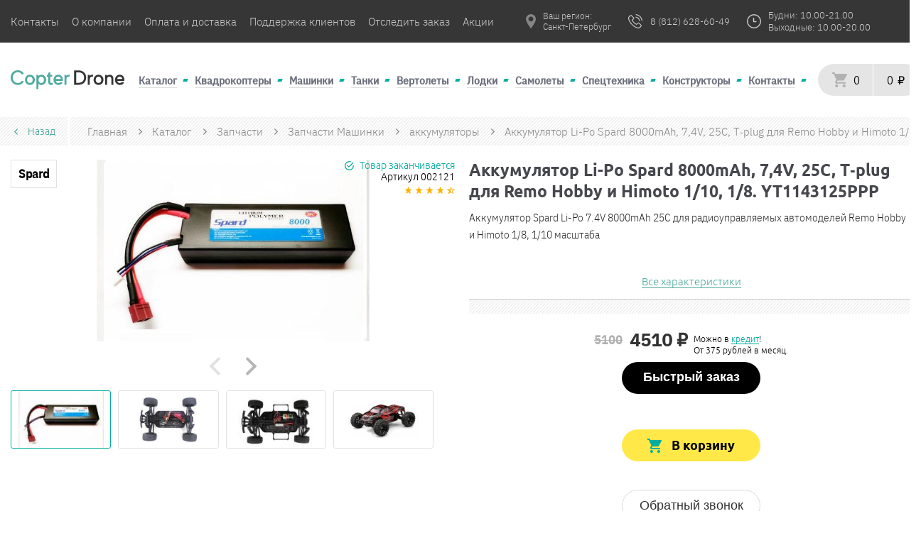

--- FILE ---
content_type: text/html; charset=UTF-8
request_url: https://copterdrone.ru/catalog/zapchasti-dlya-radioupravlaemih-modeley/zapchasti-dlya-radioupravlaemih-mashin/akb/akkumulyator-li-po-spard-8000mah-74v-25c-t-plug-dlya-remo-hobby-i-himoto-110-18-yt1143125ppp/
body_size: 31675
content:
<!DOCTYPE html>
<html lang="ru">
	<head>
		<meta charset="utf-8">
				<meta name="viewport" content="width=device-width, initial-scale=1.0, maximum-scale=5.0">
		<title>Аккумулятор Li-Po Spard 8000mAh, 7,4V, 25C, T‐plug для Remo Hobby и Himoto 1/10, 1/8. YT1143125PPP - купить в Санкт-Петербурге в интернет магазине</title>
		<meta name="description" content="Аккумулятор Li-Po Spard 8000mAh, 7,4V, 25C, T‐plug для Remo Hobby и Himoto 1/10, 1/8. YT1143125PPP с гарантией от производителя купить в магазине Copterdrone со скидкой за 4510 или в кредит от 375 рублей в месяц. Описание, Комплектация и Характеристики:">
		<link rel="icon" type="image/PNG" href="/copter/favicon.png">
				<link rel="stylesheet" async href="/copter/res/css/style.min.css?v7">
		<link rel="canonical" href="https://copterdrone.ru/catalog/zapchasti-dlya-radioupravlaemih-modeley/zapchasti-dlya-radioupravlaemih-mashin/akb/akkumulyator-li-po-spard-8000mah-74v-25c-t-plug-dlya-remo-hobby-i-himoto-110-18-yt1143125ppp/">

		<meta name="yandex-verification" content="edfdf70c6008bcc0" />

		  						<script type="text/javascript">
			setTimeout(() => {
				(function(m,e,t,r,i,k,a){m[i]=m[i]||function(){(m[i].a=m[i].a||[]).push(arguments)};
					m[i].l=1*new Date();
					for (var j = 0; j < document.scripts.length; j++) {if (document.scripts[j].src === r) { return; }}
					k=e.createElement(t),a=e.getElementsByTagName(t)[0],k.async=1,k.src=r,a.parentNode.insertBefore(k,a)})
					(window, document, "script", "https://mc.yandex.ru/metrika/tag.js", "ym");
					ym(31974626, "init", {
						clickmap:true,
						trackLinks:true,
						accurateTrackBounce:true,
						webvisor:true,
						ecommerce:"dataLayer"
					});
			}, 10);
		</script>

		<noscript><div><img src="https://mc.yandex.ru/watch/31974626" style="position:absolute; left:-9999px;" alt="" /></div></noscript>
		
		<!-- Google tag (gtag.js) -->
		<script async src="https://www.googletagmanager.com/gtag/js?id=G-1MBRFKMTN7"></script>
		<script>
		window.dataLayer = window.dataLayer || [];
		function gtag(){dataLayer.push(arguments);}
		gtag('js', new Date());

		gtag('config', 'G-1MBRFKMTN7');
		</script>
	</head>
	<body>

		
<header>
	
	<div class="header-top-info">
		<div class="header-top-info__wrap">
			<div class="header-logo-mob">
				<a href="/">
					<img src="/copter/res/image/logo-mob.svg" width="50" height="31" loading="lazy" alt="logo">
				</a>
			</div>
			<ul class="header-top-info__links">
				<li class="n-first-2">
					<a href="/about">Контакты</a>
				</li>
				<li class="n-first-2">
					<a href="/o-kompanii">О компании</a>
				</li>
				<li class="n-first-2">
					<a href="/payment-and-delivery">Оплата и доставка</a>
				</li>
				<li class="n-last-2">
					<a href="/support_and_help">Поддержка клиентов</a>
				</li>
				<li class="n-last-2">
					<a href="/tracking">Отследить заказ</a>
				</li>
				<li class="n-last-2">
					<a href="/catalog/akcionnye-tovary">Акции</a>
				</li>
			</ul>
			<div class="header-top-info__contacts">
				<div class="header-top-info__city">
					<a id="flipcity1" href="#">
						<img src="/copter/res/image/location-selection--grey.png" alt="location" width="20" height="20">
						<input type="hidden" id="sessionCity" value="" />
						<p>Ваш регион:
							<br>
							<span>Санкт-Петербург</span>
						</p>
					</a>
					<p></p>
				</div>
									<div itemscope itemtype="http://schema.org/Organization" style="display: none;">
						<meta itemprop="name" content="CopterDrone"/>
						<div itemprop="address" itemscope itemtype="http://schema.org/PostalAddress">
							<meta itemprop="addressLocality" content="Санкт-Петербург"/>
						</div>
						<meta itemprop="telephone" content="+7-812-628-60-49"/>
					</div>
												<div class="checkYesNo hidden-content">
					<a id="flipcity2" href="#"></a>
					<div class="locality-tooltip" id="locality-tooltip">
						<a id="flipcity3" href="#">
							<span id="checkercityYesNo"></span>,&nbsp;угадали?
						</a>
						<a href="javascript:void(0);" class="yesNoyes">Да</a>&nbsp;
						<a href="javascript:void(0);" class="yesNono">Нет</a>
						<div class="locality-arrow"></div>
					</div>

				</div>


				<div class="city_modal swiper-button-lock" id="city-choise">
	<input type="text" id="city-choise-input" placeholder="Искать вручную">
	<div id="city-choise--close-btn"></div>
	<ul class="city_list" id="theList">
		<p class="city_modal__description">От выбранного города зависят наличие товара, способы получения заказа и адреса пунктов выдачи товаров
		</p>
		<div class="city_list--container">

							<li>
					<a href="javascript:void(0)" class="city_list-item">
						<strong>Санкт-Петербург</strong>
					</a>
				</li>
							<li>
					<a href="javascript:void(0)" class="city_list-item">
						<strong>Москва</strong>
					</a>
				</li>
							<li>
					<a href="javascript:void(0)" class="city_list-item">
						<strong>Майкоп</strong>
					</a>
				</li>
							<li>
					<a href="javascript:void(0)" class="city_list-item">
						<strong>Уфа</strong>
					</a>
				</li>
							<li>
					<a href="javascript:void(0)" class="city_list-item">
						<strong>Улан-Удэ</strong>
					</a>
				</li>
							<li>
					<a href="javascript:void(0)" class="city_list-item">
						<strong>Пермь</strong>
					</a>
				</li>
							<li>
					<a href="javascript:void(0)" class="city_list-item">
						<strong>Псков</strong>
					</a>
				</li>
							<li>
					<a href="javascript:void(0)" class="city_list-item">
						<strong>Ростов-на-Дону</strong>
					</a>
				</li>
							<li>
					<a href="javascript:void(0)" class="city_list-item">
						<strong>Рязань</strong>
					</a>
				</li>
							<li>
					<a href="javascript:void(0)" class="city_list-item">
						<strong>Самара</strong>
					</a>
				</li>
							<li>
					<a href="javascript:void(0)" class="city_list-item">
						<strong>Саратов</strong>
					</a>
				</li>
							<li>
					<a href="javascript:void(0)" class="city_list-item">
						<strong>Южно-Сахалинск</strong>
					</a>
				</li>
							<li>
					<a href="javascript:void(0)" class="city_list-item">
						<strong>Екатеринбург</strong>
					</a>
				</li>
							<li>
					<a href="javascript:void(0)" class="city_list-item">
						<strong>Абакан</strong>
					</a>
				</li>
							<li>
					<a href="javascript:void(0)" class="city_list-item">
						<strong>Альметьевск</strong>
					</a>
				</li>
							<li>
					<a href="javascript:void(0)" class="city_list-item">
						<strong>Ангарск</strong>
					</a>
				</li>
							<li>
					<a href="javascript:void(0)" class="city_list-item">
						<strong>Арзамас</strong>
					</a>
				</li>
							<li>
					<a href="javascript:void(0)" class="city_list-item">
						<strong>Армавир</strong>
					</a>
				</li>
							<li>
					<a href="javascript:void(0)" class="city_list-item">
						<strong>Архангельск</strong>
					</a>
				</li>
							<li>
					<a href="javascript:void(0)" class="city_list-item">
						<strong>Ачинск</strong>
					</a>
				</li>
							<li>
					<a href="javascript:void(0)" class="city_list-item">
						<strong>Балаково</strong>
					</a>
				</li>
							<li>
					<a href="javascript:void(0)" class="city_list-item">
						<strong>Балашиха</strong>
					</a>
				</li>
							<li>
					<a href="javascript:void(0)" class="city_list-item">
						<strong>Барнаул</strong>
					</a>
				</li>
							<li>
					<a href="javascript:void(0)" class="city_list-item">
						<strong>Батайск</strong>
					</a>
				</li>
							<li>
					<a href="javascript:void(0)" class="city_list-item">
						<strong>Белгород</strong>
					</a>
				</li>
							<li>
					<a href="javascript:void(0)" class="city_list-item">
						<strong>Бердск</strong>
					</a>
				</li>
							<li>
					<a href="javascript:void(0)" class="city_list-item">
						<strong>Березники</strong>
					</a>
				</li>
							<li>
					<a href="javascript:void(0)" class="city_list-item">
						<strong>Бийск</strong>
					</a>
				</li>
							<li>
					<a href="javascript:void(0)" class="city_list-item">
						<strong>Братск</strong>
					</a>
				</li>
							<li>
					<a href="javascript:void(0)" class="city_list-item">
						<strong>Брянск</strong>
					</a>
				</li>
							<li>
					<a href="javascript:void(0)" class="city_list-item">
						<strong>Великий Новгород</strong>
					</a>
				</li>
							<li>
					<a href="javascript:void(0)" class="city_list-item">
						<strong>Владивосток</strong>
					</a>
				</li>
							<li>
					<a href="javascript:void(0)" class="city_list-item">
						<strong>Владикавказ</strong>
					</a>
				</li>
							<li>
					<a href="javascript:void(0)" class="city_list-item">
						<strong>Владимир</strong>
					</a>
				</li>
							<li>
					<a href="javascript:void(0)" class="city_list-item">
						<strong>Волгоград</strong>
					</a>
				</li>
							<li>
					<a href="javascript:void(0)" class="city_list-item">
						<strong>Волгодонск</strong>
					</a>
				</li>
							<li>
					<a href="javascript:void(0)" class="city_list-item">
						<strong>Волжский</strong>
					</a>
				</li>
							<li>
					<a href="javascript:void(0)" class="city_list-item">
						<strong>Вологда</strong>
					</a>
				</li>
							<li>
					<a href="javascript:void(0)" class="city_list-item">
						<strong>Воронеж</strong>
					</a>
				</li>
							<li>
					<a href="javascript:void(0)" class="city_list-item">
						<strong>Грозный</strong>
					</a>
				</li>
							<li>
					<a href="javascript:void(0)" class="city_list-item">
						<strong>Дербент</strong>
					</a>
				</li>
							<li>
					<a href="javascript:void(0)" class="city_list-item">
						<strong>Дзержинск</strong>
					</a>
				</li>
							<li>
					<a href="javascript:void(0)" class="city_list-item">
						<strong>Димитровград</strong>
					</a>
				</li>
							<li>
					<a href="javascript:void(0)" class="city_list-item">
						<strong>Домодедово</strong>
					</a>
				</li>
							<li>
					<a href="javascript:void(0)" class="city_list-item">
						<strong>Евпатория</strong>
					</a>
				</li>
							<li>
					<a href="javascript:void(0)" class="city_list-item">
						<strong>Елец</strong>
					</a>
				</li>
							<li>
					<a href="javascript:void(0)" class="city_list-item">
						<strong>Елец</strong>
					</a>
				</li>
							<li>
					<a href="javascript:void(0)" class="city_list-item">
						<strong>Ессентуки</strong>
					</a>
				</li>
							<li>
					<a href="javascript:void(0)" class="city_list-item">
						<strong>Жуковский</strong>
					</a>
				</li>
							<li>
					<a href="javascript:void(0)" class="city_list-item">
						<strong>Златоуст</strong>
					</a>
				</li>
							<li>
					<a href="javascript:void(0)" class="city_list-item">
						<strong>Иваново</strong>
					</a>
				</li>
							<li>
					<a href="javascript:void(0)" class="city_list-item">
						<strong>Ижевск</strong>
					</a>
				</li>
							<li>
					<a href="javascript:void(0)" class="city_list-item">
						<strong>Иркутск</strong>
					</a>
				</li>
							<li>
					<a href="javascript:void(0)" class="city_list-item">
						<strong>Йошкар-Ола</strong>
					</a>
				</li>
							<li>
					<a href="javascript:void(0)" class="city_list-item">
						<strong>Казань</strong>
					</a>
				</li>
							<li>
					<a href="javascript:void(0)" class="city_list-item">
						<strong>Калининград</strong>
					</a>
				</li>
							<li>
					<a href="javascript:void(0)" class="city_list-item">
						<strong>Калуга</strong>
					</a>
				</li>
							<li>
					<a href="javascript:void(0)" class="city_list-item">
						<strong>Камышин</strong>
					</a>
				</li>
							<li>
					<a href="javascript:void(0)" class="city_list-item">
						<strong>Каспийск</strong>
					</a>
				</li>
							<li>
					<a href="javascript:void(0)" class="city_list-item">
						<strong>Кемерово</strong>
					</a>
				</li>
							<li>
					<a href="javascript:void(0)" class="city_list-item">
						<strong>Керчь</strong>
					</a>
				</li>
							<li>
					<a href="javascript:void(0)" class="city_list-item">
						<strong>Кисловодск</strong>
					</a>
				</li>
							<li>
					<a href="javascript:void(0)" class="city_list-item">
						<strong>Ковров</strong>
					</a>
				</li>
							<li>
					<a href="javascript:void(0)" class="city_list-item">
						<strong>Коломна</strong>
					</a>
				</li>
							<li>
					<a href="javascript:void(0)" class="city_list-item">
						<strong>Комсомольск-на-Амуре</strong>
					</a>
				</li>
							<li>
					<a href="javascript:void(0)" class="city_list-item">
						<strong>Копейск</strong>
					</a>
				</li>
							<li>
					<a href="javascript:void(0)" class="city_list-item">
						<strong>Кострома</strong>
					</a>
				</li>
							<li>
					<a href="javascript:void(0)" class="city_list-item">
						<strong>Красногорск</strong>
					</a>
				</li>
							<li>
					<a href="javascript:void(0)" class="city_list-item">
						<strong>Краснодар</strong>
					</a>
				</li>
							<li>
					<a href="javascript:void(0)" class="city_list-item">
						<strong>Красноярск</strong>
					</a>
				</li>
							<li>
					<a href="javascript:void(0)" class="city_list-item">
						<strong>Курган</strong>
					</a>
				</li>
							<li>
					<a href="javascript:void(0)" class="city_list-item">
						<strong>Кызыл</strong>
					</a>
				</li>
							<li>
					<a href="javascript:void(0)" class="city_list-item">
						<strong>Липецк</strong>
					</a>
				</li>
							<li>
					<a href="javascript:void(0)" class="city_list-item">
						<strong>Люберцы</strong>
					</a>
				</li>
							<li>
					<a href="javascript:void(0)" class="city_list-item">
						<strong>Магнитогорск</strong>
					</a>
				</li>
							<li>
					<a href="javascript:void(0)" class="city_list-item">
						<strong>Махачкала</strong>
					</a>
				</li>
							<li>
					<a href="javascript:void(0)" class="city_list-item">
						<strong>Миасс</strong>
					</a>
				</li>
							<li>
					<a href="javascript:void(0)" class="city_list-item">
						<strong>Мурманск</strong>
					</a>
				</li>
							<li>
					<a href="javascript:void(0)" class="city_list-item">
						<strong>Муром</strong>
					</a>
				</li>
							<li>
					<a href="javascript:void(0)" class="city_list-item">
						<strong>Мытищи</strong>
					</a>
				</li>
							<li>
					<a href="javascript:void(0)" class="city_list-item">
						<strong>Набережные Челны</strong>
					</a>
				</li>
							<li>
					<a href="javascript:void(0)" class="city_list-item">
						<strong>Назрань</strong>
					</a>
				</li>
							<li>
					<a href="javascript:void(0)" class="city_list-item">
						<strong>Нальчик</strong>
					</a>
				</li>
							<li>
					<a href="javascript:void(0)" class="city_list-item">
						<strong>Москва</strong>
					</a>
				</li>
							<li>
					<a href="javascript:void(0)" class="city_list-item">
						<strong>Санкт-Петербург</strong>
					</a>
				</li>
							<li>
					<a href="javascript:void(0)" class="city_list-item">
						<strong>Майкоп</strong>
					</a>
				</li>
							<li>
					<a href="javascript:void(0)" class="city_list-item">
						<strong>Уфа</strong>
					</a>
				</li>
							<li>
					<a href="javascript:void(0)" class="city_list-item">
						<strong>Улан-Удэ</strong>
					</a>
				</li>
							<li>
					<a href="javascript:void(0)" class="city_list-item">
						<strong>Горно-Алтайск</strong>
					</a>
				</li>
							<li>
					<a href="javascript:void(0)" class="city_list-item">
						<strong>Орел</strong>
					</a>
				</li>
							<li>
					<a href="javascript:void(0)" class="city_list-item">
						<strong>Пенза</strong>
					</a>
				</li>
							<li>
					<a href="javascript:void(0)" class="city_list-item">
						<strong>Пермь</strong>
					</a>
				</li>
							<li>
					<a href="javascript:void(0)" class="city_list-item">
						<strong>Псков</strong>
					</a>
				</li>
							<li>
					<a href="javascript:void(0)" class="city_list-item">
						<strong>Ростов-на-Дону</strong>
					</a>
				</li>
							<li>
					<a href="javascript:void(0)" class="city_list-item">
						<strong>Рязань</strong>
					</a>
				</li>
							<li>
					<a href="javascript:void(0)" class="city_list-item">
						<strong>Самара</strong>
					</a>
				</li>
							<li>
					<a href="javascript:void(0)" class="city_list-item">
						<strong>Саратов</strong>
					</a>
				</li>
							<li>
					<a href="javascript:void(0)" class="city_list-item">
						<strong>Южно-Сахалинск</strong>
					</a>
				</li>
							<li>
					<a href="javascript:void(0)" class="city_list-item">
						<strong>Екатеринбург</strong>
					</a>
				</li>
							<li>
					<a href="javascript:void(0)" class="city_list-item">
						<strong>Ростов</strong>
					</a>
				</li>
							<li>
					<a href="javascript:void(0)" class="city_list-item">
						<strong>Абакан</strong>
					</a>
				</li>
							<li>
					<a href="javascript:void(0)" class="city_list-item">
						<strong>Азов</strong>
					</a>
				</li>
							<li>
					<a href="javascript:void(0)" class="city_list-item">
						<strong>Александров</strong>
					</a>
				</li>
							<li>
					<a href="javascript:void(0)" class="city_list-item">
						<strong>Алексин</strong>
					</a>
				</li>
							<li>
					<a href="javascript:void(0)" class="city_list-item">
						<strong>Альметьевск</strong>
					</a>
				</li>
							<li>
					<a href="javascript:void(0)" class="city_list-item">
						<strong>Анапа</strong>
					</a>
				</li>
							<li>
					<a href="javascript:void(0)" class="city_list-item">
						<strong>Ангарск</strong>
					</a>
				</li>
							<li>
					<a href="javascript:void(0)" class="city_list-item">
						<strong>Анжеро-Судженск</strong>
					</a>
				</li>
							<li>
					<a href="javascript:void(0)" class="city_list-item">
						<strong>Апатиты</strong>
					</a>
				</li>
							<li>
					<a href="javascript:void(0)" class="city_list-item">
						<strong>Арзамас</strong>
					</a>
				</li>
							<li>
					<a href="javascript:void(0)" class="city_list-item">
						<strong>Армавир</strong>
					</a>
				</li>
							<li>
					<a href="javascript:void(0)" class="city_list-item">
						<strong>Арсеньев</strong>
					</a>
				</li>
							<li>
					<a href="javascript:void(0)" class="city_list-item">
						<strong>Артем</strong>
					</a>
				</li>
							<li>
					<a href="javascript:void(0)" class="city_list-item">
						<strong>Архангельск</strong>
					</a>
				</li>
							<li>
					<a href="javascript:void(0)" class="city_list-item">
						<strong>Асбест</strong>
					</a>
				</li>
							<li>
					<a href="javascript:void(0)" class="city_list-item">
						<strong>Астрахань</strong>
					</a>
				</li>
							<li>
					<a href="javascript:void(0)" class="city_list-item">
						<strong>Ачинск</strong>
					</a>
				</li>
							<li>
					<a href="javascript:void(0)" class="city_list-item">
						<strong>Балаково</strong>
					</a>
				</li>
							<li>
					<a href="javascript:void(0)" class="city_list-item">
						<strong>Балахна</strong>
					</a>
				</li>
							<li>
					<a href="javascript:void(0)" class="city_list-item">
						<strong>Балашиха</strong>
					</a>
				</li>
							<li>
					<a href="javascript:void(0)" class="city_list-item">
						<strong>Балашов</strong>
					</a>
				</li>
							<li>
					<a href="javascript:void(0)" class="city_list-item">
						<strong>Барнаул</strong>
					</a>
				</li>
							<li>
					<a href="javascript:void(0)" class="city_list-item">
						<strong>Батайск</strong>
					</a>
				</li>
							<li>
					<a href="javascript:void(0)" class="city_list-item">
						<strong>Белгород</strong>
					</a>
				</li>
							<li>
					<a href="javascript:void(0)" class="city_list-item">
						<strong>Белебей</strong>
					</a>
				</li>
							<li>
					<a href="javascript:void(0)" class="city_list-item">
						<strong>Белово</strong>
					</a>
				</li>
							<li>
					<a href="javascript:void(0)" class="city_list-item">
						<strong>Белогорск (Амурская область)</strong>
					</a>
				</li>
							<li>
					<a href="javascript:void(0)" class="city_list-item">
						<strong>Белорецк</strong>
					</a>
				</li>
							<li>
					<a href="javascript:void(0)" class="city_list-item">
						<strong>Белореченск</strong>
					</a>
				</li>
							<li>
					<a href="javascript:void(0)" class="city_list-item">
						<strong>Бердск</strong>
					</a>
				</li>
							<li>
					<a href="javascript:void(0)" class="city_list-item">
						<strong>Березники</strong>
					</a>
				</li>
							<li>
					<a href="javascript:void(0)" class="city_list-item">
						<strong>Березовский (Свердловская область)</strong>
					</a>
				</li>
							<li>
					<a href="javascript:void(0)" class="city_list-item">
						<strong>Бийск</strong>
					</a>
				</li>
							<li>
					<a href="javascript:void(0)" class="city_list-item">
						<strong>Биробиджан</strong>
					</a>
				</li>
							<li>
					<a href="javascript:void(0)" class="city_list-item">
						<strong>Благовещенск (Амурская область)</strong>
					</a>
				</li>
							<li>
					<a href="javascript:void(0)" class="city_list-item">
						<strong>Бор</strong>
					</a>
				</li>
							<li>
					<a href="javascript:void(0)" class="city_list-item">
						<strong>Борисоглебск</strong>
					</a>
				</li>
							<li>
					<a href="javascript:void(0)" class="city_list-item">
						<strong>Боровичи</strong>
					</a>
				</li>
							<li>
					<a href="javascript:void(0)" class="city_list-item">
						<strong>Братск</strong>
					</a>
				</li>
							<li>
					<a href="javascript:void(0)" class="city_list-item">
						<strong>Брянск</strong>
					</a>
				</li>
							<li>
					<a href="javascript:void(0)" class="city_list-item">
						<strong>Бугульма</strong>
					</a>
				</li>
							<li>
					<a href="javascript:void(0)" class="city_list-item">
						<strong>Буденновск</strong>
					</a>
				</li>
							<li>
					<a href="javascript:void(0)" class="city_list-item">
						<strong>Бузулук</strong>
					</a>
				</li>
							<li>
					<a href="javascript:void(0)" class="city_list-item">
						<strong>Буйнакск</strong>
					</a>
				</li>
							<li>
					<a href="javascript:void(0)" class="city_list-item">
						<strong>Великие Луки</strong>
					</a>
				</li>
							<li>
					<a href="javascript:void(0)" class="city_list-item">
						<strong>Великий Новгород</strong>
					</a>
				</li>
							<li>
					<a href="javascript:void(0)" class="city_list-item">
						<strong>Верхняя Пышма</strong>
					</a>
				</li>
							<li>
					<a href="javascript:void(0)" class="city_list-item">
						<strong>Видное</strong>
					</a>
				</li>
							<li>
					<a href="javascript:void(0)" class="city_list-item">
						<strong>Владивосток</strong>
					</a>
				</li>
							<li>
					<a href="javascript:void(0)" class="city_list-item">
						<strong>Владикавказ</strong>
					</a>
				</li>
							<li>
					<a href="javascript:void(0)" class="city_list-item">
						<strong>Владимир</strong>
					</a>
				</li>
							<li>
					<a href="javascript:void(0)" class="city_list-item">
						<strong>Волгоград</strong>
					</a>
				</li>
							<li>
					<a href="javascript:void(0)" class="city_list-item">
						<strong>Волгодонск</strong>
					</a>
				</li>
							<li>
					<a href="javascript:void(0)" class="city_list-item">
						<strong>Волжск</strong>
					</a>
				</li>
							<li>
					<a href="javascript:void(0)" class="city_list-item">
						<strong>Волжский</strong>
					</a>
				</li>
							<li>
					<a href="javascript:void(0)" class="city_list-item">
						<strong>Вологда</strong>
					</a>
				</li>
							<li>
					<a href="javascript:void(0)" class="city_list-item">
						<strong>Вольск</strong>
					</a>
				</li>
							<li>
					<a href="javascript:void(0)" class="city_list-item">
						<strong>Воркута</strong>
					</a>
				</li>
							<li>
					<a href="javascript:void(0)" class="city_list-item">
						<strong>Воронеж</strong>
					</a>
				</li>
							<li>
					<a href="javascript:void(0)" class="city_list-item">
						<strong>Воскресенск</strong>
					</a>
				</li>
							<li>
					<a href="javascript:void(0)" class="city_list-item">
						<strong>Воткинск</strong>
					</a>
				</li>
							<li>
					<a href="javascript:void(0)" class="city_list-item">
						<strong>Всеволожск</strong>
					</a>
				</li>
							<li>
					<a href="javascript:void(0)" class="city_list-item">
						<strong>Выборг</strong>
					</a>
				</li>
							<li>
					<a href="javascript:void(0)" class="city_list-item">
						<strong>Выкса</strong>
					</a>
				</li>
							<li>
					<a href="javascript:void(0)" class="city_list-item">
						<strong>Вязьма</strong>
					</a>
				</li>
							<li>
					<a href="javascript:void(0)" class="city_list-item">
						<strong>Гатчина</strong>
					</a>
				</li>
							<li>
					<a href="javascript:void(0)" class="city_list-item">
						<strong>Геленджик</strong>
					</a>
				</li>
							<li>
					<a href="javascript:void(0)" class="city_list-item">
						<strong>Георгиевск</strong>
					</a>
				</li>
							<li>
					<a href="javascript:void(0)" class="city_list-item">
						<strong>Глазов</strong>
					</a>
				</li>
							<li>
					<a href="javascript:void(0)" class="city_list-item">
						<strong>Грозный</strong>
					</a>
				</li>
							<li>
					<a href="javascript:void(0)" class="city_list-item">
						<strong>Губкин</strong>
					</a>
				</li>
							<li>
					<a href="javascript:void(0)" class="city_list-item">
						<strong>Гудермес</strong>
					</a>
				</li>
							<li>
					<a href="javascript:void(0)" class="city_list-item">
						<strong>Гуково</strong>
					</a>
				</li>
							<li>
					<a href="javascript:void(0)" class="city_list-item">
						<strong>Гусь-Хрустальный</strong>
					</a>
				</li>
							<li>
					<a href="javascript:void(0)" class="city_list-item">
						<strong>Дербент</strong>
					</a>
				</li>
							<li>
					<a href="javascript:void(0)" class="city_list-item">
						<strong>Дзержинск</strong>
					</a>
				</li>
							<li>
					<a href="javascript:void(0)" class="city_list-item">
						<strong>Димитровград</strong>
					</a>
				</li>
							<li>
					<a href="javascript:void(0)" class="city_list-item">
						<strong>Дмитров</strong>
					</a>
				</li>
							<li>
					<a href="javascript:void(0)" class="city_list-item">
						<strong>Долгопрудный</strong>
					</a>
				</li>
							<li>
					<a href="javascript:void(0)" class="city_list-item">
						<strong>Домодедово</strong>
					</a>
				</li>
							<li>
					<a href="javascript:void(0)" class="city_list-item">
						<strong>Донской</strong>
					</a>
				</li>
							<li>
					<a href="javascript:void(0)" class="city_list-item">
						<strong>Дубна</strong>
					</a>
				</li>
							<li>
					<a href="javascript:void(0)" class="city_list-item">
						<strong>Евпатория</strong>
					</a>
				</li>
							<li>
					<a href="javascript:void(0)" class="city_list-item">
						<strong>Егорьевск</strong>
					</a>
				</li>
							<li>
					<a href="javascript:void(0)" class="city_list-item">
						<strong>Ейск</strong>
					</a>
				</li>
							<li>
					<a href="javascript:void(0)" class="city_list-item">
						<strong>Елабуга</strong>
					</a>
				</li>
							<li>
					<a href="javascript:void(0)" class="city_list-item">
						<strong>Елец</strong>
					</a>
				</li>
							<li>
					<a href="javascript:void(0)" class="city_list-item">
						<strong>Ессентуки</strong>
					</a>
				</li>
							<li>
					<a href="javascript:void(0)" class="city_list-item">
						<strong>Железногорск (Красноярский край)</strong>
					</a>
				</li>
							<li>
					<a href="javascript:void(0)" class="city_list-item">
						<strong>Железногорск (Курская область)</strong>
					</a>
				</li>
							<li>
					<a href="javascript:void(0)" class="city_list-item">
						<strong>Жигулевск</strong>
					</a>
				</li>
							<li>
					<a href="javascript:void(0)" class="city_list-item">
						<strong>Жуковский</strong>
					</a>
				</li>
							<li>
					<a href="javascript:void(0)" class="city_list-item">
						<strong>Заречный</strong>
					</a>
				</li>
							<li>
					<a href="javascript:void(0)" class="city_list-item">
						<strong>Зеленогорск</strong>
					</a>
				</li>
							<li>
					<a href="javascript:void(0)" class="city_list-item">
						<strong>Зеленодольск</strong>
					</a>
				</li>
							<li>
					<a href="javascript:void(0)" class="city_list-item">
						<strong>Златоуст</strong>
					</a>
				</li>
							<li>
					<a href="javascript:void(0)" class="city_list-item">
						<strong>Иваново</strong>
					</a>
				</li>
							<li>
					<a href="javascript:void(0)" class="city_list-item">
						<strong>Ивантеевка</strong>
					</a>
				</li>
							<li>
					<a href="javascript:void(0)" class="city_list-item">
						<strong>Ижевск</strong>
					</a>
				</li>
							<li>
					<a href="javascript:void(0)" class="city_list-item">
						<strong>Избербаш</strong>
					</a>
				</li>
							<li>
					<a href="javascript:void(0)" class="city_list-item">
						<strong>Иркутск</strong>
					</a>
				</li>
							<li>
					<a href="javascript:void(0)" class="city_list-item">
						<strong>Искитим</strong>
					</a>
				</li>
							<li>
					<a href="javascript:void(0)" class="city_list-item">
						<strong>Ишим</strong>
					</a>
				</li>
							<li>
					<a href="javascript:void(0)" class="city_list-item">
						<strong>Ишимбай</strong>
					</a>
				</li>
							<li>
					<a href="javascript:void(0)" class="city_list-item">
						<strong>Йошкар-Ола</strong>
					</a>
				</li>
							<li>
					<a href="javascript:void(0)" class="city_list-item">
						<strong>Казань</strong>
					</a>
				</li>
							<li>
					<a href="javascript:void(0)" class="city_list-item">
						<strong>Калининград</strong>
					</a>
				</li>
							<li>
					<a href="javascript:void(0)" class="city_list-item">
						<strong>Калуга</strong>
					</a>
				</li>
							<li>
					<a href="javascript:void(0)" class="city_list-item">
						<strong>Каменск-Уральский</strong>
					</a>
				</li>
							<li>
					<a href="javascript:void(0)" class="city_list-item">
						<strong>Каменск-Шахтинский</strong>
					</a>
				</li>
							<li>
					<a href="javascript:void(0)" class="city_list-item">
						<strong>Камышин</strong>
					</a>
				</li>
							<li>
					<a href="javascript:void(0)" class="city_list-item">
						<strong>Канск</strong>
					</a>
				</li>
							<li>
					<a href="javascript:void(0)" class="city_list-item">
						<strong>Каспийск</strong>
					</a>
				</li>
							<li>
					<a href="javascript:void(0)" class="city_list-item">
						<strong>Кемерово</strong>
					</a>
				</li>
							<li>
					<a href="javascript:void(0)" class="city_list-item">
						<strong>Керчь</strong>
					</a>
				</li>
							<li>
					<a href="javascript:void(0)" class="city_list-item">
						<strong>Кинешма</strong>
					</a>
				</li>
							<li>
					<a href="javascript:void(0)" class="city_list-item">
						<strong>Кириши</strong>
					</a>
				</li>
							<li>
					<a href="javascript:void(0)" class="city_list-item">
						<strong>Киров (Кировская область)</strong>
					</a>
				</li>
							<li>
					<a href="javascript:void(0)" class="city_list-item">
						<strong>Кирово-Чепецк</strong>
					</a>
				</li>
							<li>
					<a href="javascript:void(0)" class="city_list-item">
						<strong>Киселевск</strong>
					</a>
				</li>
							<li>
					<a href="javascript:void(0)" class="city_list-item">
						<strong>Кисловодск</strong>
					</a>
				</li>
							<li>
					<a href="javascript:void(0)" class="city_list-item">
						<strong>Клин</strong>
					</a>
				</li>
							<li>
					<a href="javascript:void(0)" class="city_list-item">
						<strong>Клинцы</strong>
					</a>
				</li>
							<li>
					<a href="javascript:void(0)" class="city_list-item">
						<strong>Ковров</strong>
					</a>
				</li>
							<li>
					<a href="javascript:void(0)" class="city_list-item">
						<strong>Когалым</strong>
					</a>
				</li>
							<li>
					<a href="javascript:void(0)" class="city_list-item">
						<strong>Коломна</strong>
					</a>
				</li>
							<li>
					<a href="javascript:void(0)" class="city_list-item">
						<strong>Комсомольск-на-Амуре</strong>
					</a>
				</li>
							<li>
					<a href="javascript:void(0)" class="city_list-item">
						<strong>Копейск</strong>
					</a>
				</li>
							<li>
					<a href="javascript:void(0)" class="city_list-item">
						<strong>Королев</strong>
					</a>
				</li>
							<li>
					<a href="javascript:void(0)" class="city_list-item">
						<strong>Кострома</strong>
					</a>
				</li>
							<li>
					<a href="javascript:void(0)" class="city_list-item">
						<strong>Котлас</strong>
					</a>
				</li>
							<li>
					<a href="javascript:void(0)" class="city_list-item">
						<strong>Красногорск</strong>
					</a>
				</li>
							<li>
					<a href="javascript:void(0)" class="city_list-item">
						<strong>Краснодар</strong>
					</a>
				</li>
							<li>
					<a href="javascript:void(0)" class="city_list-item">
						<strong>Краснокаменск</strong>
					</a>
				</li>
							<li>
					<a href="javascript:void(0)" class="city_list-item">
						<strong>Краснокамск</strong>
					</a>
				</li>
							<li>
					<a href="javascript:void(0)" class="city_list-item">
						<strong>Краснотурьинск</strong>
					</a>
				</li>
							<li>
					<a href="javascript:void(0)" class="city_list-item">
						<strong>Красноярск</strong>
					</a>
				</li>
							<li>
					<a href="javascript:void(0)" class="city_list-item">
						<strong>Кропоткин</strong>
					</a>
				</li>
							<li>
					<a href="javascript:void(0)" class="city_list-item">
						<strong>Крымск</strong>
					</a>
				</li>
							<li>
					<a href="javascript:void(0)" class="city_list-item">
						<strong>Кстово</strong>
					</a>
				</li>
							<li>
					<a href="javascript:void(0)" class="city_list-item">
						<strong>Кузнецк</strong>
					</a>
				</li>
							<li>
					<a href="javascript:void(0)" class="city_list-item">
						<strong>Кумертау</strong>
					</a>
				</li>
							<li>
					<a href="javascript:void(0)" class="city_list-item">
						<strong>Кунгур</strong>
					</a>
				</li>
							<li>
					<a href="javascript:void(0)" class="city_list-item">
						<strong>Курган</strong>
					</a>
				</li>
							<li>
					<a href="javascript:void(0)" class="city_list-item">
						<strong>Курск</strong>
					</a>
				</li>
							<li>
					<a href="javascript:void(0)" class="city_list-item">
						<strong>Кызыл</strong>
					</a>
				</li>
							<li>
					<a href="javascript:void(0)" class="city_list-item">
						<strong>Лабинск</strong>
					</a>
				</li>
							<li>
					<a href="javascript:void(0)" class="city_list-item">
						<strong>Лениногорск</strong>
					</a>
				</li>
							<li>
					<a href="javascript:void(0)" class="city_list-item">
						<strong>Ленинск-Кузнецкий</strong>
					</a>
				</li>
							<li>
					<a href="javascript:void(0)" class="city_list-item">
						<strong>Лесосибирск</strong>
					</a>
				</li>
							<li>
					<a href="javascript:void(0)" class="city_list-item">
						<strong>Липецк</strong>
					</a>
				</li>
							<li>
					<a href="javascript:void(0)" class="city_list-item">
						<strong>Лиски</strong>
					</a>
				</li>
							<li>
					<a href="javascript:void(0)" class="city_list-item">
						<strong>Лобня</strong>
					</a>
				</li>
							<li>
					<a href="javascript:void(0)" class="city_list-item">
						<strong>Лысьва</strong>
					</a>
				</li>
							<li>
					<a href="javascript:void(0)" class="city_list-item">
						<strong>Лыткарино</strong>
					</a>
				</li>
							<li>
					<a href="javascript:void(0)" class="city_list-item">
						<strong>Люберцы</strong>
					</a>
				</li>
							<li>
					<a href="javascript:void(0)" class="city_list-item">
						<strong>Магадан</strong>
					</a>
				</li>
							<li>
					<a href="javascript:void(0)" class="city_list-item">
						<strong>Магнитогорск</strong>
					</a>
				</li>
							<li>
					<a href="javascript:void(0)" class="city_list-item">
						<strong>Махачкала</strong>
					</a>
				</li>
							<li>
					<a href="javascript:void(0)" class="city_list-item">
						<strong>Междуреченск</strong>
					</a>
				</li>
							<li>
					<a href="javascript:void(0)" class="city_list-item">
						<strong>Мелеуз</strong>
					</a>
				</li>
							<li>
					<a href="javascript:void(0)" class="city_list-item">
						<strong>Миасс</strong>
					</a>
				</li>
							<li>
					<a href="javascript:void(0)" class="city_list-item">
						<strong>Минеральные Воды</strong>
					</a>
				</li>
							<li>
					<a href="javascript:void(0)" class="city_list-item">
						<strong>Минусинск</strong>
					</a>
				</li>
							<li>
					<a href="javascript:void(0)" class="city_list-item">
						<strong>Михайловка</strong>
					</a>
				</li>
							<li>
					<a href="javascript:void(0)" class="city_list-item">
						<strong>Михайловск (Ставропольский край)</strong>
					</a>
				</li>
							<li>
					<a href="javascript:void(0)" class="city_list-item">
						<strong>Мичуринск</strong>
					</a>
				</li>
							<li>
					<a href="javascript:void(0)" class="city_list-item">
						<strong>Мурманск</strong>
					</a>
				</li>
							<li>
					<a href="javascript:void(0)" class="city_list-item">
						<strong>Муром</strong>
					</a>
				</li>
							<li>
					<a href="javascript:void(0)" class="city_list-item">
						<strong>Мытищи</strong>
					</a>
				</li>
							<li>
					<a href="javascript:void(0)" class="city_list-item">
						<strong>Набережные Челны</strong>
					</a>
				</li>
							<li>
					<a href="javascript:void(0)" class="city_list-item">
						<strong>Назарово</strong>
					</a>
				</li>
							<li>
					<a href="javascript:void(0)" class="city_list-item">
						<strong>Назрань</strong>
					</a>
				</li>
							<li>
					<a href="javascript:void(0)" class="city_list-item">
						<strong>Нальчик</strong>
					</a>
				</li>
							<li>
					<a href="javascript:void(0)" class="city_list-item">
						<strong>Наро-Фоминск</strong>
					</a>
				</li>
							<li>
					<a href="javascript:void(0)" class="city_list-item">
						<strong>Находка</strong>
					</a>
				</li>
							<li>
					<a href="javascript:void(0)" class="city_list-item">
						<strong>Невинномысск</strong>
					</a>
				</li>
							<li>
					<a href="javascript:void(0)" class="city_list-item">
						<strong>Нерюнгри</strong>
					</a>
				</li>
							<li>
					<a href="javascript:void(0)" class="city_list-item">
						<strong>Нефтекамск</strong>
					</a>
				</li>
							<li>
					<a href="javascript:void(0)" class="city_list-item">
						<strong>Нефтеюганск</strong>
					</a>
				</li>
							<li>
					<a href="javascript:void(0)" class="city_list-item">
						<strong>Нижневартовск</strong>
					</a>
				</li>
							<li>
					<a href="javascript:void(0)" class="city_list-item">
						<strong>Нижнекамск</strong>
					</a>
				</li>
							<li>
					<a href="javascript:void(0)" class="city_list-item">
						<strong>Нижний Новгород</strong>
					</a>
				</li>
							<li>
					<a href="javascript:void(0)" class="city_list-item">
						<strong>Нижний Тагил</strong>
					</a>
				</li>
							<li>
					<a href="javascript:void(0)" class="city_list-item">
						<strong>Новоалтайск</strong>
					</a>
				</li>
							<li>
					<a href="javascript:void(0)" class="city_list-item">
						<strong>Новокузнецк</strong>
					</a>
				</li>
							<li>
					<a href="javascript:void(0)" class="city_list-item">
						<strong>Новокуйбышевск</strong>
					</a>
				</li>
							<li>
					<a href="javascript:void(0)" class="city_list-item">
						<strong>Новомосковск</strong>
					</a>
				</li>
							<li>
					<a href="javascript:void(0)" class="city_list-item">
						<strong>Новороссийск</strong>
					</a>
				</li>
							<li>
					<a href="javascript:void(0)" class="city_list-item">
						<strong>Новосибирск</strong>
					</a>
				</li>
							<li>
					<a href="javascript:void(0)" class="city_list-item">
						<strong>Новотроицк</strong>
					</a>
				</li>
							<li>
					<a href="javascript:void(0)" class="city_list-item">
						<strong>Новоуральск</strong>
					</a>
				</li>
							<li>
					<a href="javascript:void(0)" class="city_list-item">
						<strong>Новочебоксарск</strong>
					</a>
				</li>
							<li>
					<a href="javascript:void(0)" class="city_list-item">
						<strong>Новочеркасск</strong>
					</a>
				</li>
							<li>
					<a href="javascript:void(0)" class="city_list-item">
						<strong>Новошахтинск</strong>
					</a>
				</li>
							<li>
					<a href="javascript:void(0)" class="city_list-item">
						<strong>Новый Уренгой</strong>
					</a>
				</li>
							<li>
					<a href="javascript:void(0)" class="city_list-item">
						<strong>Ногинск</strong>
					</a>
				</li>
							<li>
					<a href="javascript:void(0)" class="city_list-item">
						<strong>Норильск</strong>
					</a>
				</li>
							<li>
					<a href="javascript:void(0)" class="city_list-item">
						<strong>Ноябрьск</strong>
					</a>
				</li>
							<li>
					<a href="javascript:void(0)" class="city_list-item">
						<strong>Нягань</strong>
					</a>
				</li>
							<li>
					<a href="javascript:void(0)" class="city_list-item">
						<strong>Обнинск</strong>
					</a>
				</li>
							<li>
					<a href="javascript:void(0)" class="city_list-item">
						<strong>Одинцово</strong>
					</a>
				</li>
							<li>
					<a href="javascript:void(0)" class="city_list-item">
						<strong>Озерск (Челябинская область)</strong>
					</a>
				</li>
							<li>
					<a href="javascript:void(0)" class="city_list-item">
						<strong>Октябрьский</strong>
					</a>
				</li>
							<li>
					<a href="javascript:void(0)" class="city_list-item">
						<strong>Омск</strong>
					</a>
				</li>
							<li>
					<a href="javascript:void(0)" class="city_list-item">
						<strong>Оренбург</strong>
					</a>
				</li>
							<li>
					<a href="javascript:void(0)" class="city_list-item">
						<strong>Орехово-Зуево</strong>
					</a>
				</li>
							<li>
					<a href="javascript:void(0)" class="city_list-item">
						<strong>Орск</strong>
					</a>
				</li>
							<li>
					<a href="javascript:void(0)" class="city_list-item">
						<strong>Павлово</strong>
					</a>
				</li>
							<li>
					<a href="javascript:void(0)" class="city_list-item">
						<strong>Павловский Посад</strong>
					</a>
				</li>
							<li>
					<a href="javascript:void(0)" class="city_list-item">
						<strong>Пенза</strong>
					</a>
				</li>
							<li>
					<a href="javascript:void(0)" class="city_list-item">
						<strong>Первоуральск</strong>
					</a>
				</li>
							<li>
					<a href="javascript:void(0)" class="city_list-item">
						<strong>Петрозаводск</strong>
					</a>
				</li>
							<li>
					<a href="javascript:void(0)" class="city_list-item">
						<strong>Петропавловск-Камчатский</strong>
					</a>
				</li>
							<li>
					<a href="javascript:void(0)" class="city_list-item">
						<strong>Подольск</strong>
					</a>
				</li>
							<li>
					<a href="javascript:void(0)" class="city_list-item">
						<strong>Полевской</strong>
					</a>
				</li>
							<li>
					<a href="javascript:void(0)" class="city_list-item">
						<strong>Прокопьевск</strong>
					</a>
				</li>
							<li>
					<a href="javascript:void(0)" class="city_list-item">
						<strong>Прохладный</strong>
					</a>
				</li>
							<li>
					<a href="javascript:void(0)" class="city_list-item">
						<strong>Пушкино</strong>
					</a>
				</li>
							<li>
					<a href="javascript:void(0)" class="city_list-item">
						<strong>Пятигорск</strong>
					</a>
				</li>
							<li>
					<a href="javascript:void(0)" class="city_list-item">
						<strong>Раменское</strong>
					</a>
				</li>
							<li>
					<a href="javascript:void(0)" class="city_list-item">
						<strong>Ревда</strong>
					</a>
				</li>
							<li>
					<a href="javascript:void(0)" class="city_list-item">
						<strong>Реутов</strong>
					</a>
				</li>
							<li>
					<a href="javascript:void(0)" class="city_list-item">
						<strong>Ржев</strong>
					</a>
				</li>
							<li>
					<a href="javascript:void(0)" class="city_list-item">
						<strong>Рославль</strong>
					</a>
				</li>
							<li>
					<a href="javascript:void(0)" class="city_list-item">
						<strong>Россошь</strong>
					</a>
				</li>
							<li>
					<a href="javascript:void(0)" class="city_list-item">
						<strong>Рубцовск</strong>
					</a>
				</li>
							<li>
					<a href="javascript:void(0)" class="city_list-item">
						<strong>Рыбинск</strong>
					</a>
				</li>
							<li>
					<a href="javascript:void(0)" class="city_list-item">
						<strong>Салават</strong>
					</a>
				</li>
							<li>
					<a href="javascript:void(0)" class="city_list-item">
						<strong>Сальск</strong>
					</a>
				</li>
							<li>
					<a href="javascript:void(0)" class="city_list-item">
						<strong>Саранск</strong>
					</a>
				</li>
							<li>
					<a href="javascript:void(0)" class="city_list-item">
						<strong>Сарапул</strong>
					</a>
				</li>
							<li>
					<a href="javascript:void(0)" class="city_list-item">
						<strong>Саров</strong>
					</a>
				</li>
							<li>
					<a href="javascript:void(0)" class="city_list-item">
						<strong>Свободный</strong>
					</a>
				</li>
							<li>
					<a href="javascript:void(0)" class="city_list-item">
						<strong>Севастополь</strong>
					</a>
				</li>
							<li>
					<a href="javascript:void(0)" class="city_list-item">
						<strong>Северодвинск</strong>
					</a>
				</li>
							<li>
					<a href="javascript:void(0)" class="city_list-item">
						<strong>Северск</strong>
					</a>
				</li>
							<li>
					<a href="javascript:void(0)" class="city_list-item">
						<strong>Сергиев Посад</strong>
					</a>
				</li>
							<li>
					<a href="javascript:void(0)" class="city_list-item">
						<strong>Серов</strong>
					</a>
				</li>
							<li>
					<a href="javascript:void(0)" class="city_list-item">
						<strong>Серпухов</strong>
					</a>
				</li>
							<li>
					<a href="javascript:void(0)" class="city_list-item">
						<strong>Сертолово</strong>
					</a>
				</li>
							<li>
					<a href="javascript:void(0)" class="city_list-item">
						<strong>Сибай</strong>
					</a>
				</li>
							<li>
					<a href="javascript:void(0)" class="city_list-item">
						<strong>Симферополь</strong>
					</a>
				</li>
							<li>
					<a href="javascript:void(0)" class="city_list-item">
						<strong>Славянск-на-Кубани</strong>
					</a>
				</li>
							<li>
					<a href="javascript:void(0)" class="city_list-item">
						<strong>Смоленск</strong>
					</a>
				</li>
							<li>
					<a href="javascript:void(0)" class="city_list-item">
						<strong>Соликамск</strong>
					</a>
				</li>
							<li>
					<a href="javascript:void(0)" class="city_list-item">
						<strong>Солнечногорск</strong>
					</a>
				</li>
							<li>
					<a href="javascript:void(0)" class="city_list-item">
						<strong>Сосновый Бор</strong>
					</a>
				</li>
							<li>
					<a href="javascript:void(0)" class="city_list-item">
						<strong>Сочи</strong>
					</a>
				</li>
							<li>
					<a href="javascript:void(0)" class="city_list-item">
						<strong>Ставрополь</strong>
					</a>
				</li>
							<li>
					<a href="javascript:void(0)" class="city_list-item">
						<strong>Старый Оскол</strong>
					</a>
				</li>
							<li>
					<a href="javascript:void(0)" class="city_list-item">
						<strong>Стерлитамак</strong>
					</a>
				</li>
							<li>
					<a href="javascript:void(0)" class="city_list-item">
						<strong>Ступино</strong>
					</a>
				</li>
							<li>
					<a href="javascript:void(0)" class="city_list-item">
						<strong>Сургут</strong>
					</a>
				</li>
							<li>
					<a href="javascript:void(0)" class="city_list-item">
						<strong>Сызрань</strong>
					</a>
				</li>
							<li>
					<a href="javascript:void(0)" class="city_list-item">
						<strong>Сыктывкар</strong>
					</a>
				</li>
							<li>
					<a href="javascript:void(0)" class="city_list-item">
						<strong>Таганрог</strong>
					</a>
				</li>
							<li>
					<a href="javascript:void(0)" class="city_list-item">
						<strong>Тамбов</strong>
					</a>
				</li>
							<li>
					<a href="javascript:void(0)" class="city_list-item">
						<strong>Тверь</strong>
					</a>
				</li>
							<li>
					<a href="javascript:void(0)" class="city_list-item">
						<strong>Тимашевск</strong>
					</a>
				</li>
							<li>
					<a href="javascript:void(0)" class="city_list-item">
						<strong>Тихвин</strong>
					</a>
				</li>
							<li>
					<a href="javascript:void(0)" class="city_list-item">
						<strong>Тихорецк</strong>
					</a>
				</li>
							<li>
					<a href="javascript:void(0)" class="city_list-item">
						<strong>Тобольск</strong>
					</a>
				</li>
							<li>
					<a href="javascript:void(0)" class="city_list-item">
						<strong>Тольятти</strong>
					</a>
				</li>
							<li>
					<a href="javascript:void(0)" class="city_list-item">
						<strong>Томск</strong>
					</a>
				</li>
							<li>
					<a href="javascript:void(0)" class="city_list-item">
						<strong>Троицк</strong>
					</a>
				</li>
							<li>
					<a href="javascript:void(0)" class="city_list-item">
						<strong>Туапсе</strong>
					</a>
				</li>
							<li>
					<a href="javascript:void(0)" class="city_list-item">
						<strong>Туймазы</strong>
					</a>
				</li>
							<li>
					<a href="javascript:void(0)" class="city_list-item">
						<strong>Тула</strong>
					</a>
				</li>
							<li>
					<a href="javascript:void(0)" class="city_list-item">
						<strong>Тюмень</strong>
					</a>
				</li>
							<li>
					<a href="javascript:void(0)" class="city_list-item">
						<strong>Узловая</strong>
					</a>
				</li>
							<li>
					<a href="javascript:void(0)" class="city_list-item">
						<strong>Ульяновск</strong>
					</a>
				</li>
							<li>
					<a href="javascript:void(0)" class="city_list-item">
						<strong>Урус-Мартан</strong>
					</a>
				</li>
							<li>
					<a href="javascript:void(0)" class="city_list-item">
						<strong>Усолье-Сибирское</strong>
					</a>
				</li>
							<li>
					<a href="javascript:void(0)" class="city_list-item">
						<strong>Уссурийск</strong>
					</a>
				</li>
							<li>
					<a href="javascript:void(0)" class="city_list-item">
						<strong>Усть-Илимск</strong>
					</a>
				</li>
							<li>
					<a href="javascript:void(0)" class="city_list-item">
						<strong>Ухта</strong>
					</a>
				</li>
							<li>
					<a href="javascript:void(0)" class="city_list-item">
						<strong>Феодосия</strong>
					</a>
				</li>
							<li>
					<a href="javascript:void(0)" class="city_list-item">
						<strong>Фрязино</strong>
					</a>
				</li>
							<li>
					<a href="javascript:void(0)" class="city_list-item">
						<strong>Хабаровск</strong>
					</a>
				</li>
							<li>
					<a href="javascript:void(0)" class="city_list-item">
						<strong>Ханты-Мансийск</strong>
					</a>
				</li>
							<li>
					<a href="javascript:void(0)" class="city_list-item">
						<strong>Хасавюрт</strong>
					</a>
				</li>
							<li>
					<a href="javascript:void(0)" class="city_list-item">
						<strong>Химки</strong>
					</a>
				</li>
							<li>
					<a href="javascript:void(0)" class="city_list-item">
						<strong>Чайковский</strong>
					</a>
				</li>
							<li>
					<a href="javascript:void(0)" class="city_list-item">
						<strong>Чапаевск</strong>
					</a>
				</li>
							<li>
					<a href="javascript:void(0)" class="city_list-item">
						<strong>Чебоксары</strong>
					</a>
				</li>
							<li>
					<a href="javascript:void(0)" class="city_list-item">
						<strong>Челябинск</strong>
					</a>
				</li>
							<li>
					<a href="javascript:void(0)" class="city_list-item">
						<strong>Черемхово</strong>
					</a>
				</li>
							<li>
					<a href="javascript:void(0)" class="city_list-item">
						<strong>Череповец</strong>
					</a>
				</li>
							<li>
					<a href="javascript:void(0)" class="city_list-item">
						<strong>Черкесск</strong>
					</a>
				</li>
							<li>
					<a href="javascript:void(0)" class="city_list-item">
						<strong>Черногорск</strong>
					</a>
				</li>
							<li>
					<a href="javascript:void(0)" class="city_list-item">
						<strong>Чехов</strong>
					</a>
				</li>
							<li>
					<a href="javascript:void(0)" class="city_list-item">
						<strong>Чистополь</strong>
					</a>
				</li>
							<li>
					<a href="javascript:void(0)" class="city_list-item">
						<strong>Чита</strong>
					</a>
				</li>
							<li>
					<a href="javascript:void(0)" class="city_list-item">
						<strong>Шадринск</strong>
					</a>
				</li>
							<li>
					<a href="javascript:void(0)" class="city_list-item">
						<strong>Шали</strong>
					</a>
				</li>
							<li>
					<a href="javascript:void(0)" class="city_list-item">
						<strong>Шахты</strong>
					</a>
				</li>
							<li>
					<a href="javascript:void(0)" class="city_list-item">
						<strong>Шуя</strong>
					</a>
				</li>
							<li>
					<a href="javascript:void(0)" class="city_list-item">
						<strong>Щекино</strong>
					</a>
				</li>
							<li>
					<a href="javascript:void(0)" class="city_list-item">
						<strong>Щелково</strong>
					</a>
				</li>
							<li>
					<a href="javascript:void(0)" class="city_list-item">
						<strong>Электросталь</strong>
					</a>
				</li>
							<li>
					<a href="javascript:void(0)" class="city_list-item">
						<strong>Элиста</strong>
					</a>
				</li>
							<li>
					<a href="javascript:void(0)" class="city_list-item">
						<strong>Энгельс</strong>
					</a>
				</li>
							<li>
					<a href="javascript:void(0)" class="city_list-item">
						<strong>Юрга</strong>
					</a>
				</li>
							<li>
					<a href="javascript:void(0)" class="city_list-item">
						<strong>Якутск</strong>
					</a>
				</li>
							<li>
					<a href="javascript:void(0)" class="city_list-item">
						<strong>Ялта</strong>
					</a>
				</li>
							<li>
					<a href="javascript:void(0)" class="city_list-item">
						<strong>Ярославль</strong>
					</a>
				</li>
			
		</div>
	</ul>
</div>
<div class="dark_layer swiper-button-lock"></div>
				<div class="cart-now-popup" style="display: none">
    <h5 class="cart-now-popup__title">Корзина</h5>
    <div class="cart-now-popup__close"></div>
    <div class="cart-now-popup__order">
    </div>
    <a class="cart-drop__link-btn" href="/carts/">
        <p>Перейти в корзину</p>
    </a>
    <button class="buy-section__callback-btn freecallPopup buy-section__callback-btn--goal" data-src="#dialog-content-call">
        <a>Обратный звонок</a>
    </button>
</div>
<div class="freecall-form fancybox-content" id="dialog-content-call" style="display:none">
    <form class="freecall-form__wrap">
        <input type="hidden" name="type" value="callbackForm">
        <div class="freecall-form__field form-field">
            <input type="tel" id="popup-one-click-input" class="phone-mask phoneNumber" im-insert="true"
                   placeholder="+7 (___) ___-__-__" autocomplete="off"><label for="popup-one-click-input">Ваш
                телефон</label>
        </div>

        <p style="margin-bottom: 8px;"><input style="width: auto;height: auto;" aria-label="Политика конфиденциальности" class="confidential" checked type="checkbox"> Согласие на <a target="_blank" style="color: black;" href="/copter/privacy_policy.pdf">обработку персональных данных</a></p>

        <button class="freecall-form__btn sendContactForm" aria-label="Заказать звонок" type="button" data-form-id="1">
            <p>Заказать звонок</p>
        </button>
        <div class="freecall-form-btn__arrow">
            <svg width="28" height="35">
                <use xlink:href="#subscribe arrow">
                    <symbol id="subscribe arrow" viewBox="0 0 43.25 53.38">
                        <path id="subscribe_arrow" data-name="subscribe arrow"
                              d="M1281.88 3102.24l-.01.01a1.712 1.712 0 0 1-.47.37 1.29 1.29 0 0 1-.16.09 2.253 2.253 0 0 1-.44.14c-.06.01-.11.03-.17.04-.03 0-.06.01-.09.01a1.872 1.872 0 0 1-.53-.02.142.142 0 0 0-.06-.02 1.58 1.58 0 0 1-.52-.21c-.03-.01-.05-.01-.08-.02l-10.32-6.51a1.428 1.428 0 0 1-.34-2.19 2.028 2.028 0 0 1 2.53-.39l5.56 3.51a41.128 41.128 0 0 1-1.23-12.57c.73-19.16 16.11-34.84 34.28-34.94a1.665 1.665 0 0 1 1.73 1.32 1.948 1.948 0 0 1 .02.25 1.809 1.809 0 0 1-1.87 1.58c-16.18.09-29.89 14.34-30.56 31.82a38.507 38.507 0 0 0 1.3 12.28l2.94-7.05a1.935 1.935 0 0 1 2.31-1.01 1.473 1.473 0 0 1 1.07 1.98l-4.63 11.11a1.834 1.834 0 0 1-.26.42z"
                              transform="translate(-1268.31 -3049.53)"></path>
                    </symbol>
                </use>
            </svg>
            <p>это бесплатно!</p>
        </div>
    </form>
    <button type="button" data-fancybox-close="" class="fancybox-button fancybox-close-small" title="Close">
        <svg xmlns="http://www.w3.org/2000/svg" version="1" viewBox="0 0 24 24">
            <path d="M13 12l5-5-1-1-5 5-5-5-1 1 5 5-5 5 1 1 5-5 5 5 1-1z"></path>
        </svg>
    </button>
</div>

				<div class="header-top-info__phones">
					<a class="mgo-number-15816" href="tel:88126286049">
						<svg width="20" height="20">
							<use xlink:href="#topbar phone">
								<symbol id="topbar phone" viewbox="0 0 16 16">
									<path id="телефон" d="M1330.65 24.911a1.573 1.573 0 0 0-1.14-.523 1.628 1.628 0 0 0-1.16.52l-1.07 1.064c-.08-.047-.17-.091-.26-.135a4.922 4.922 0 0 1-.33-.179 11.563 11.563 0 0 1-2.78-2.532 6.753 6.753 0 0 1-.92-1.439c.28-.253.54-.517.79-.77.09-.094.19-.192.28-.287a1.548 1.548 0 0 0 0-2.337l-.92-.922c-.11-.1-.22-.213-.32-.321-.2-.21-.41-.426-.63-.628a1.609 1.609 0 0 0-1.14-.5 1.667 1.667 0 0 0-1.15.5v.007l-1.15 1.158a2.47 2.47 0 0 0-.74 1.57 5.818 5.818 0 0 0 .44 2.505 14.356 14.356 0 0 0 2.58 4.309 16.06 16.06 0 0 0 5.3 4.144 8.307 8.307 0 0 0 2.98.878c.07 0 .15.007.21.007a2.543 2.543 0 0 0 1.95-.837c.01-.007.01-.01.02-.017a7.169 7.169 0 0 1 .59-.611c.15-.138.29-.284.44-.436a1.7 1.7 0 0 0 .51-1.169 1.627 1.627 0 0 0-.52-1.158zm1.21 3.556c-.13.142-.26.27-.41.412a8.951 8.951 0 0 0-.65.675 1.637 1.637 0 0 1-1.27.537h-.16a7.375 7.375 0 0 1-2.64-.79 15.088 15.088 0 0 1-4.99-3.9 13.744 13.744 0 0 1-2.43-4.049 4.751 4.751 0 0 1-.38-2.114 1.527 1.527 0 0 1 .46-1l1.16-1.152a.755.755 0 0 1 .51-.24.7.7 0 0 1 .49.236c.01 0 .01.007.01.01.21.192.41.392.61.6.11.108.22.216.32.328l.93.922a.643.643 0 0 1 0 1.047c-.1.1-.19.2-.29.29-.29.29-.56.561-.85.824a.034.034 0 0 0-.02.017.67.67 0 0 0-.17.766.038.038 0 0 0 .01.03 7.194 7.194 0 0 0 1.09 1.779 12.433 12.433 0 0 0 3 2.729c.14.088.29.159.42.226s.24.119.34.179a.135.135 0 0 0 .04.024.7.7 0 0 0 .33.085.75.75 0 0 0 .52-.233l1.15-1.155a.783.783 0 0 1 .51-.253.706.706 0 0 1 .49.246l.01.007 1.86 1.861a.663.663 0 0 1 0 1.056zm-5.21-9.661a4.35 4.35 0 0 1 3.54 3.539.456.456 0 0 0 .45.378.6.6 0 0 0 .08-.007.46.46 0 0 0 .38-.527 5.277 5.277 0 0 0-4.29-4.282.459.459 0 0 0-.53.372.455.455 0 0 0 .37.526zm7.34 3.252a8.656 8.656 0 0 0-7.06-7.051.455.455 0 0 0-.15.9 7.722 7.722 0 0 1 6.31 6.3.455.455 0 0 0 .45.378.482.482 0 0 0 .08-.007.439.439 0 0 0 .37-.52z" transform="translate(-1318 -15)"></path>
								</symbol>
							</use>
						</svg>
						<p>8 (812) 628-60-49</p>
					</a>
				</div>
				<div class="header-top-info__time">
					<svg width="20" height="20">
						<use xlink:href="#topbar time">
							<symbol id="topbar time" viewbox="0 0 16 16">
								<path id="часы" d="M1192 31a8 8 0 1 0-8-8 8.006 8.006 0 0 0 8 8zm0-14.88a6.881 6.881 0 1 1-6.88 6.88 6.88 6.88 0 0 1 6.88-6.881zm-.37 7.82h2.66a.566.566 0 1 0 0-1.133h-2.1v-3.29a.565.565 0 1 0-1.13 0v3.855a.562.562 0 0 0 .57.567z" transform="translate(-1184 -15)"></path>
							</symbol>
						</use>
					</svg>
					<div class="header-top-info__time-list">
						<p>Будни: 10.00-21.00</p>
						<p>Выходные: 10.00-20.00</p>
					</div>
				</div>

			</div>
		</div>
	</div>
	<div class="header-main-block">
		<div class="header-main-block__wrap">
			<div class="header-logo">
				<a href="/">
					<img src="/copter/res/image/logo.svg" width="223" height="36" alt="logo">
				</a>
				<p>Магазин квадрокоптеров и игрушек №1 в России</p>
			</div>
			<div class="catalog-toggler">
				<svg aria-hidden="true" focusable="false" role="presentation" width="16" height="16" viewBox="0 0 16 16" fill="white" xmlns="http://www.w3.org/2000/svg">
					<path fill-rule="evenodd" clip-rule="evenodd" d="M2 4.66667C2 3.19391 3.19391 2 4.66667 2C6.13943 2 7.33333 3.19391 7.33333 4.66667C7.33333 6.13943 6.13943 7.33333 4.66667 7.33333C3.19391 7.33333 2 6.13943 2 4.66667ZM4.66667 3.33333C3.93029 3.33333 3.33333 3.93029 3.33333 4.66667C3.33333 5.40305 3.93029 6 4.66667 6C5.40305 6 6 5.40305 6 4.66667C6 3.93029 5.40305 3.33333 4.66667 3.33333Z"></path>
					<path fill-rule="evenodd" clip-rule="evenodd" d="M11.3333 2C9.86057 2 8.66667 3.19391 8.66667 4.66667C8.66667 6.13943 9.86057 7.33333 11.3333 7.33333C12.8061 7.33333 14 6.13943 14 4.66667C14 3.19391 12.8061 2 11.3333 2ZM10 4.66667C10 3.93029 10.597 3.33333 11.3333 3.33333C12.0697 3.33333 12.6667 3.93029 12.6667 4.66667C12.6667 5.40305 12.0697 6 11.3333 6C10.597 6 10 5.40305 10 4.66667Z"></path>
					<path fill-rule="evenodd" clip-rule="evenodd" d="M11.3333 8.66667C9.86057 8.66667 8.66667 9.86057 8.66667 11.3333C8.66667 12.8061 9.86057 14 11.3333 14C12.8061 14 14 12.8061 14 11.3333C14 9.86057 12.8061 8.66667 11.3333 8.66667ZM10 11.3333C10 10.597 10.597 10 11.3333 10C12.0697 10 12.6667 10.597 12.6667 11.3333C12.6667 12.0697 12.0697 12.6667 11.3333 12.6667C10.597 12.6667 10 12.0697 10 11.3333Z"></path>
					<path fill-rule="evenodd" clip-rule="evenodd" d="M4.66667 8.66667C3.19391 8.66667 2 9.86057 2 11.3333C2 12.8061 3.19391 14 4.66667 14C6.13943 14 7.33333 12.8061 7.33333 11.3333C7.33333 9.86057 6.13943 8.66667 4.66667 8.66667ZM3.33333 11.3333C3.33333 10.597 3.93029 10 4.66667 10C5.40305 10 6 10.597 6 11.3333C6 12.0697 5.40305 12.6667 4.66667 12.6667C3.93029 12.6667 3.33333 12.0697 3.33333 11.3333Z"></path>
				</svg>
			</div>

			<ul class="custom-nav" id="yw0">
    <li class="listItem top-menu__item"><a class="listItemLink" href="/catalog/">Каталог</a></li>
    <li class="listItem submenuItem top-menu__item"><a class="listItemLink" href="/catalog/kvadrocopter_s_kameroy/">Квадрокоптеры</a>
        <ul class="n-dropdown-menu">
            <li class="listItem syma top-menu__item"><a class="listItemLink" href="/catalog/kvadrocopter_s_kameroy/syma/">Syma</a></li>
            <li class="listItem hubsan top-menu__item"><a class="listItemLink" href="/catalog/kvadrocopter_s_kameroy/hubsan/">Hubsan</a></li>
            <li class="listItem mjx top-menu__item"><a class="listItemLink" href="/catalog/kvadrocopter_s_kameroy/mjx/">MJX</a></li>
            <li class="listItem top-menu__item"><a class="listItemLink" href="/catalog/kvadrocopter_s_kameroy/sjrc/">SJRC</a></li>
            <li class="listItem dji top-menu__item"><a class="listItemLink" href="/catalog/kvadrocopter_s_kameroy/dji/">DJI</a></li>
            <li class="listItem top-menu__item"><a class="listItemLink" href="/catalog/kvadrocopter_s_kameroy/autel/">Autel</a></li>
            <li class="listItem top-menu__item"><a class="listItemLink" href="/catalog/kvadrocopter_s_kameroy/betafpv/">Betafpv</a></li>
            <li class="listItem wltoys top-menu__item"><a class="listItemLink" href="/catalog/kvadrocopter_s_kameroy/wltoys/">WLToys</a></li>
            <li class="listItem xk top-menu__item"><a class="listItemLink" href="/catalog/kvadrocopter_s_kameroy/xk/">XK</a></li>
            <li class="listItem walkera top-menu__item"><a class="listItemLink" href="/catalog/kvadrocopter_s_kameroy/walkera/">Walkera</a></li>
            <li class="listItem zapchasticoptery top-menu__item"><a class="listItemLink" href="/catalog/zapchasti-dlya-radioupravlaemih-modeley/zapchasti-dlya-kvadrocopterov/">Запчасти</a></li>
        </ul>
    </li>
    <li class="listItem submenuItem top-menu__item"><a class="listItemLink" href="/catalog/rc_cars/">Машинки</a>
        <ul class="n-dropdown-menu">
            <li class="listItem remo top-menu__item"><a class="listItemLink" href="/catalog/rc_cars/remo_hobby_cars/">Remo Hobby</a></li>
            <li class="listItem top-menu__item"><a class="listItemLink" href="/catalog/rc_cars/hyper-go/">Hyper Go</a></li>
            <li class="listItem himoto top-menu__item"><a class="listItemLink" href="/catalog/rc_cars/himoto_cars/">Himoto</a></li>
            <li class="listItem hsp top-menu__item"><a class="listItemLink" href="/catalog/rc_cars/hsp_cars/">HSP</a></li>
            <li class="listItem wpl top-menu__item"><a class="listItemLink" href="/catalog/rc_cars/wpl/">WPL</a></li>
            <li class="listItem wltoys top-menu__item"><a class="listItemLink" href="/catalog/rc_cars/wltoys-cars/">WL Toys</a></li>
            <li class="listItem traxxas top-menu__item"><a class="listItemLink" href="/catalog/rc_cars/radioupravlyaemye-mashiny-traxxas/">Traxxas</a></li>
            <li class="listItem top-menu__item"><a class="listItemLink" href="/catalog/rc_cars/arrma/">Arrma</a></li>
            <li class="listItem top-menu__item"><a class="listItemLink" href="/catalog/rc_cars/mn-models/">MN Models</a></li>
            <li class="listItem top-menu__item"><a class="listItemLink" href="/catalog/rc_cars/rgt/">RGT</a></li>
            <li class="listItem top-menu__item"><a class="listItemLink" href="/catalog/rc_cars/fy-feiyue/">FY Racing</a></li>
            <li class="listItem axial top-menu__item"><a class="listItemLink" href="/catalog/rc_cars/axial/">Axial</a></li>
            <li class="listItem top-menu__item"><a class="listItemLink" href="/catalog/rc_cars/maveric/">Maverick</a></li>
            <li class="listItem zapchastiauto top-menu__item"><a class="listItemLink" href="/catalog/zapchasti-dlya-radioupravlaemih-modeley/zapchasti-dlya-radioupravlaemih-mashin/">Запчасти</a></li>
        </ul>
    </li>
    <li class="listItem submenuItem top-menu__item"><a class="listItemLink" href="/catalog/tanks/">Танки</a>
        <ul class="n-dropdown-menu">
            <li class="listItem heng-long top-menu__item"><a class="listItemLink" href="/catalog/tanks/heng-long/">Heng Long</a></li>
            <li class="listItem taigen top-menu__item"><a class="listItemLink" href="/catalog/tanks/taigen/">Taigen</a></li>
            <li class="listItem top-menu__item"><a class="listItemLink" href="/catalog/tanks/zegan/">Zegan</a></li>
            <li class="listItem top-menu__item"><a class="listItemLink" href="/catalog/rc_panzer/">Танковый бой</a></li>
            <li class="listItem torro top-menu__item"><a class="listItemLink" href="/catalog/tanks/radioupravlyaemye-tanki-torro/">Torro</a></li>
            <li class="listItem top-menu__item"><a class="listItemLink" href="/catalog/tanks/tanki-vs/">Airsoft VS</a></li>
            <li class="listItem top-menu__item"><a class="listItemLink" href="/catalog/tanks/tanki-household/">HouseHold</a></li>
            <li class="listItem huan-qi top-menu__item"><a class="listItemLink" href="/catalog/rc_panzer/huan-qi/">Huan Qi</a></li>
            <li class="listItem zapchastitanki top-menu__item"><a class="listItemLink" href="/catalog/zapchasti-dlya-radioupravlaemih-modeley/zapchasti-dlya-radioupravlaemih-tankov/">Запчасти</a></li>
        </ul>
    </li>
    <li class="listItem submenuItem top-menu__item"><a class="listItemLink" href="/catalog/rc_helicopters/">Вертолеты</a>
        <ul class="n-dropdown-menu">
            <li class="listItem syma top-menu__item"><a class="listItemLink" href="/catalog/rc_helicopters/heli-syma/">Syma</a></li>
            <li class="listItem wltoys top-menu__item"><a class="listItemLink" href="/catalog/rc_helicopters/heli-wltoys/">WLToys</a></li>
            <li class="listItem hubsan top-menu__item"><a class="listItemLink" href="/catalog/rc_helicopters/heli-hubsan/">Hubsan</a></li>
            <li class="listItem top-menu__item"><a class="listItemLink" href="/catalog/rc_helicopters/esky/">Esky</a></li>
        </ul>
    </li>
    <li class="listItem submenuItem top-menu__item"><a class="listItemLink" href="/catalog/rc_boats/">Лодки</a>
        <ul class="n-dropdown-menu">
            <li class="listItem top-menu__item"><a class="listItemLink" href="/catalog/rc_boats/radioupravlyaemye-lodki-i-yahty-joysway/">Joysway</a></li>
            <li class="listItem top-menu__item"><a class="listItemLink" href="/catalog/rc_boats/radioupravlyaemye-katera-fei-lun/">Feilun</a></li>
            <li class="listItem top-menu__item"><a class="listItemLink" href="/catalog/rc_boats/volantex-boats/">Volantex</a></li>
            <li class="listItem top-menu__item"><a class="listItemLink" href="/catalog/rc_boats/lodki-i-katera-syma/">Syma</a></li>
            <li class="listItem top-menu__item"><a class="listItemLink" href="/catalog/rc_boats/radioupravlyaemye-katera-wltoys/">WL Toys</a></li>
            <li class="listItem top-menu__item"><a class="listItemLink" href="/catalog/rc_boats/cs-toys/">CS Toys</a></li>
            <li class="listItem top-menu__item"><a class="listItemLink" href="/catalog/rc_boats/flytec/">Flytec</a></li>
            <li class="listItem top-menu__item"><a class="listItemLink" href="/catalog/rc_boats/radioupravlyaemye-katera-double-horse/">Double Horse</a></li>
            <li class="listItem top-menu__item"><a class="listItemLink" href="/catalog/rc_boats/radioupravlyaemye-korabli-heng-tai/">Heng Tai</a></li>
            <li class="listItem top-menu__item"><a class="listItemLink" href="/catalog/rc_boats/boats_sailboat/">Парусные яхты</a></li>
            <li class="listItem top-menu__item"><a class="listItemLink" href="/catalog/rc_boats/boats_fishing/">Для рыбалки</a></li>
        </ul>
    </li>
    <li class="listItem submenuItem top-menu__item"><a class="listItemLink" href="/catalog/rc_planes/">Самолеты</a>
        <ul class="n-dropdown-menu">
            <li class="listItem top-menu__item"><a class="listItemLink" href="/catalog/rc_planes/wltoys-fly/">WL Toys</a></li>
            <li class="listItem top-menu__item"><a class="listItemLink" href="/catalog/rc_planes/xk-innovation-fly/">XK</a></li>
            <li class="listItem top-menu__item"><a class="listItemLink" href="/catalog/rc_planes/top-rc/">Top RC</a></li>
            <li class="listItem top-menu__item"><a class="listItemLink" href="/catalog/rc_planes/volantex/">Volantex</a></li>
            <li class="listItem top-menu__item"><a class="listItemLink" href="/catalog/rc_planes/joysway/">Joysway</a></li>
            <li class="listItem top-menu__item"><a class="listItemLink" href="/catalog/rc_planes/hubsan-fly/">Hubsan</a></li>
            <li class="listItem magic-track top-menu__item"><a class="listItemLink" href="/catalog/rc_planes/planes_big/">Большие</a></li>
            <li class="listItem lol-doll top-menu__item"><a class="listItemLink" href="/catalog/rc_planes/planes_reactive/">Реактивные</a></li>
            <li class="listItem top-menu__item"><a class="listItemLink" href="/catalog/rc_planes/radioupravlyaemye-samolety-rtf-gotovye-k-polety/">RTF наборы</a></li>
            <li class="listItem top-menu__item"><a class="listItemLink" href="/catalog/rc_planes/radioupravlyaemye-samolety-dlya-nachinayushchih/">Для начинающих</a></li>
        </ul>
    </li>
    <li class="listItem submenuItem top-menu__item"><a class="listItemLink" href="/catalog/special_equipment/">Спецтехника</a>
    <ul class="n-dropdown-menu">
    <li class="listItem top-menu__item"><a class="listItemLink" href="/catalog/special_equipment/spec-huina/">Hui Na</a></li>
    <li class="listItem top-menu__item"><a class="listItemLink" href="/catalog/special_equipment/double-eagle/">Double Eagle</a></li>
    <li class="listItem top-menu__item"><a class="listItemLink" href="/catalog/special_equipment/radioupravlyaemye-ekskavatory/">Экскаваторы</a></li>
    <li class="listItem top-menu__item"><a class="listItemLink" href="/catalog/special_equipment/radioupravlyaemye-samosvaly/">Самосвалы</a></li>
    <li class="listItem top-menu__item"><a class="listItemLink" href="/catalog/special_equipment/radioupravlyaemye-traktora/">Тракторы</a></li>
    <li class="listItem top-menu__item"><a class="listItemLink" href="/catalog/special_equipment/le-neng-toys/">Le Neng</a></li>
    </ul>
    </li>
    <li class="listItem submenuItem top-menu__item"><a class="listItemLink" href="/catalog/constructor/">Конструкторы</a>
        <ul class="n-dropdown-menu">
            <li class="listItem top-menu__item"><a class="listItemLink" href="/catalog/constructor/constructor_technics/">Cada Technics</a></li>
            <li class="listItem top-menu__item"><a class="listItemLink" href="/catalog/constructor/constructor_space_rail/">Space Rail</a></li>
            <li class="listItem top-menu__item"><a class="listItemLink" href="/catalog/constructor/mag_building/">Магнитные</a></li>
        </ul>
    </li>
    <li class="listItem top-menu__item"><a class="listItemLink" href="/about">Контакты</a></li>
</ul>
			<div class="search-toggler ">
				<svg width="19" height="20">
					<use xlink:href="#search">
						<symbol id="search" viewbox="0 0 20.97 22">
							<path id="Поиск_копия" data-name="Поиск копия" d="M1436.67 118.038l-5.17-5.446a8.756 8.756 0 1 0-6.72 3.173 8.631 8.631 0 0 0 5.03-1.608l5.21 5.487a1.136 1.136 0 0 0 1.62.032 1.172 1.172 0 0 0 .03-1.638zm-11.89-17.721a6.565 6.565 0 1 1-6.49 6.565 6.541 6.541 0 0 1 6.49-6.565z" transform="translate(-1416 -98)"></path>
						</symbol>
					</use>
				</svg>
			</div>
			<a class="cart cart--mobile" href="/carts/">
				<div class="cart__items">
					<span class="cart__items--circle"></span>
					<span class="cart__items--circle"></span>

					<svg width="21" height="21">
						<use xlink:href="#cart grey"></use>
					</svg>
					<p class="cart__count">0</p>
				</div>
			</a>
			<div class="cart cart--desktop cart-test">
				<div class="cart__items">
					<span class="cart__items--circle"></span>
					<span class="cart__items--circle"></span>
					<svg width="21" height="21">
						<use xlink:href="#cart grey">
							<symbol id="cart grey" viewbox="0 0 21 21">
								<path id="корзина" d="M1535.29 116.8a2.1 2.1 0 1 0 2.1 2.1 2.11 2.11 0 0 0-2.1-2.1zm-6.3-16.8v2.1h2.1l3.78 7.98-1.47 2.521a3.9 3.9 0 0 0-.21 1.049 2.11 2.11 0 0 0 2.1 2.1h12.6v-2.1h-12.18a.23.23 0 0 1-.21-.21v-.1l.95-1.784h7.77a1.9 1.9 0 0 0 1.78-1.056l3.78-6.825a.577.577 0 0 0 .21-.525.992.992 0 0 0-1.05-1.05h-15.54l-.94-2.1h-3.47zm16.8 16.8a2.1 2.1 0 1 0 2.1 2.1 2.11 2.11 0 0 0-2.1-2.1z" transform="translate(-1529 -100)"></path>
							</symbol>
						</use>
					</svg>
					<p class="cart__count">0</p>
				</div>
				<div class="cart__amount">
					<p class="cart__total">0</p>
					<span>₽</span>
				</div>
				<div class="cart-drop cart-drop--filled">
					<h5>Корзина</h5>
					<div class="cart-drop__list"></div>
					<p class="cart-drop__total-price">0 ₽</p>
					<a class="cart-drop__link-btn" href="/carts/">
						<p>Перейти в корзину</p>
					</a>
				</div>
				<div class="cart-drop cart-drop--empty">
					<p>Ваша корзина пуста.</p>
				</div>
			</div>
			<div class="n-black-friday__container"></div>
		</div>

				<div class="header-catalog">
			<h5 class="header-catalog__title">
				<a href="/catalog/">Каталог</a>
			</h5>
			<ul class="header-catalog__list">
				<li class="header-catalog__item">
					<div class="header-catalog__toggler">
						<div class="header-catalog__svg">
						<img src="/copter/res/image/icons/copter.png" width="30" height="30" alt="copter"> </div>
						<a href="/catalog/kvadrocopter_s_kameroy/">Квадрокоптеры</a>
						<div class="header-catalog__drop-svg">
							<svg width="15" height="8">
								<use xlink:href="#arrow drop">
									<symbol id="arrow drop" viewbox="0 0 15.031 8">
										<path d="M14.845.131a.531.531 0 0 0-.75 0l-6.6 6.6L.882.131A.53.53 0 1 0 .131.88l6.976 6.966a.518.518 0 0 0 .375.155.541.541 0 0 0 .375-.155L14.832.88a.518.518 0 0 0 .013-.749z"></path>
									</symbol>
								</use>
							</svg>
						</div>
					</div>
					<ul class="header-catalog__section-list">
						<li class="header-catalog__section-item">
							<a href="/catalog/kvadrocopter_s_kameroy/">- С камерой</a>
						</li>
						<li class="header-catalog__section-item">
							<a href="/catalog/bespilotniki_bpla/kvadrocoptery_s_gps_kameroy/">- С GPS</a>
						</li>
						<li class="header-catalog__section-item">
							<a href="/catalog/kvadrocopter_s_kameroy/syma/">- Syma</a>
						</li>
						<li class="header-catalog__section-item">
							<a href="/catalog/kvadrocopter_s_kameroy/hubsan/">- Hubsan</a>
						</li>
						<li class="header-catalog__section-item">
							<a href="/catalog/kvadrocopter_s_kameroy/dji/">- DJI</a>
						</li>
						<li class="header-catalog__section-item">
							<a href="/catalog/kvadrocopter_s_kameroy/mjx/">- MJX</a>
						</li>
						<li class="header-catalog__section-item">
							<a href="/catalog/kvadrocopter_s_kameroy/sjrc/">- SJRC</a>
						</li>
						<li class="header-catalog__section-item">
							<a href="/catalog/kvadrocopter_s_kameroy/autel/">- Autel</a>
						</li>
						<li class="header-catalog__section-item">
							<a href="/catalog/kvadrocopter_s_kameroy/kvadrokoptery-s-kameroy-4k/">- 4k камера</a>
						</li>
						<li class="header-catalog__section-item">
							<a href="/catalog/bespilotniki_bpla/kvadrocoptery_s_fpv_kameroy_gps/">- С FPV трансляцией</a>
						</li>
						<li class="header-catalog__section-item">
							<a href="/catalog/kvadrocopter_s_kameroy/kvadrokoptery-s-funkciey-s-follow-me/">- Follow Me</a>
						</li>
						<li class="header-catalog__section-item">
							<a href="/catalog/kvadrokopter-do-250-gramm-s-kameroy/">- До 250 грамм</a>
						</li>
						<li class="header-catalog__section-item">
							<a href="/catalog/detskiy_quadrocopter/">- Для детей</a>
						</li>
						<li class="header-catalog__section-item">
							<a href="/catalog/kvadrocopter_s_kameroy/skladnye-kvadrokoptery-s-kameroy/">- Складные</a>
						</li>
						<li class="header-catalog__section-item">
							<a href="/catalog/zapchasti-dlya-radioupravlaemih-modeley/zapchasti-dlya-kvadrocopterov/">- Запчасти для дронов</a>
						</li>

					</ul>
				</li>
				<li class="header-catalog__item">
					<div class="header-catalog__toggler">
						<div class="header-catalog__svg">
						<img src="/copter/res/image/icons/rc_car.png" width="30" height="30" alt="rc_car"> </div>
						<a href="/catalog/rc_cars/">Машинки</a>
						<div class="header-catalog__drop-svg">
							<svg width="15" height="8">
								<use xlink:href="#arrow drop"></use>
							</svg>
						</div>
					</div>
					<ul class="header-catalog__section-list header-catalog__section-list--column">
						<li class="header-catalog__section-item">
							<a href="/catalog/rc_cars/remo_hobby_cars/">- Remo Hobby</a>
						</li>
						<li class="header-catalog__section-item">
							<a href="/catalog/rc_cars/hyper-go/">- Hyper Go</a>
						</li>
						<li class="header-catalog__section-item">
							<a href="/catalog/rc_cars/hsp_cars/">- HSP</a>
						</li>
						<li class="header-catalog__section-item">
							<a href="/catalog/rc_cars/himoto_cars/">- Himoto</a>
						</li>
						<li class="header-catalog__section-item">
							<a href="/catalog/rc_cars/wpl//">- WPL</a>
						</li>
						<li class="header-catalog__section-item">
							<a href="/catalog/rc_cars/huangbo/">- HB</a>
						</li>
						<li class="header-catalog__section-item">
							<a href="/catalog/rc_cars/mn-models/">- MN Models</a>
						</li>
						<li class="header-catalog__section-item">
							<a href="/catalog/rc_cars/rgt/">- RGT</a>
						</li>
						<li class="header-catalog__section-item">
							<a href="/catalog/yikong/">- Yikong</a>
						</li>
						<li class="header-catalog__section-item">
							<a href="/catalog/rc_cars/kollektornye-radioupravlyaemye-mashiny/">- Коллекторный мотор</a>
						</li>
						<li class="header-catalog__section-item">
							<a href="/catalog/rc_cars/beskollektornye-radioupravlyaemye-mashiny/">- Бесколлекторный мотор</a>
						</li>
						<li class="header-catalog__section-item">
							<a href="/catalog/rc_cars/radioupravlyaemye-mashiny-na-benzine-s-dvs/">- С ДВС на бензине</a>
						</li>
						<li class="header-catalog__section-item">
							<a href="/catalog/rc_cars/cars_4x4/">- 4x4</a>
						</li>
						<li class="header-catalog__section-item">
							<a href="/catalog/rc_cars/radioupravlyaemye-mashiny-s-vlagozashchitoy-elektroniki/">- С влагозащитой</a>
						</li>
						<li class="header-catalog__section-item">
							<a href="/catalog/rc_cars/cars_kids/">- Детские</a>
						</li>
						<li class="header-catalog__section-item">
							<a href="/catalog/rc_cars/mashinki-na-radioupravlenii-dlya-vzroslyh/">- Для взрослых</a>
						</li>


						<li class="header-catalog__section-item">
							<a href="/catalog/rc_cars/monstr/">- Монстры</a>
						</li>
						<li class="header-catalog__section-item">
							<a href="/catalog/rc_cars/cars_drift/">- Дрифт</a>
						</li>
						<li class="header-catalog__section-item">
							<a href="/catalog/rc_cars/radioupravlyaemyy-krauler-4wd/">- Краулеры</a>
						</li>
						<li class="header-catalog__section-item">
							<a href="/catalog/rc_cars/radioupravlyaemyy-short-kors/">- Шорт корсы</a>
						</li>
						<li class="header-catalog__section-item">
							<a href="/catalog/rc_cars/cars_buggy/">- Багги</a>
						</li>
						<li class="header-catalog__section-item">
							<a href="/catalog/rc_cars/radioupravlyaemyy-traggi-s-elektrodvigatelem/">- Трагги</a>
						</li>
						<li class="header-catalog__section-item">
							<a href="/catalog/rc_cars/cars_truck/">- Грузовики</a>
						</li>
						<li class="header-catalog__section-item">
							<a href="/catalog/rc_cars/mashiny-radioupravlyaemye-1-10-masshtaba/">- Масштаб 1:10</a>
						</li>
						<li class="header-catalog__section-item">
							<a href="/catalog/rc_cars/mashiny-radioupravlyaemye-1-16-masshtaba/">- Масштаб 1:16</a>
						</li>
						<li class="header-catalog__section-item">
							<a href="/catalog/rc_cars/mashiny-radioupravlyaemye-1-18-masshtaba/">- Масштаб 1:18</a>
						</li>
						<li class="header-catalog__section-item">
							<a href="/catalog/rc_cars/mashiny-na-radioupravlenii-112/">- Масштаб 1:12</a>
						</li>
						<li class="header-catalog__section-item">
							<a href="/catalog/rc_cars/mashiny-radioupravlyaemye-1-8-masshtaba/">- Масштаб 1:8</a>
						</li>
						<li class="header-catalog__section-item">
							<a href="/catalog/rc_cars/radioupravlyaemye-mashiny-1-24-masshtaba/">- Масштаб 1:24</a>
						</li>
						<li class="header-catalog__section-item">
							<a href="/catalog/rc_cars/mashiny-radioupravlyaemye-1-14-masshtaba/">- Масштаб 1:14</a>
						</li>
						<li class="header-catalog__section-item">
							<a href="/catalog/zapchasti-dlya-radioupravlaemih-modeley/zapchasti-dlya-radioupravlaemih-mashin/">- Запчасти для машинок</a>
						</li>
					</ul>
				</li>
				<li class="header-catalog__item">
					<div class="header-catalog__toggler">
						<div class="header-catalog__svg">
																											<img src="/copter/res/image/icons/tank.png" width="30" height="30" alt="tank"> </div>
						<a href="/catalog/tanks/">Танки</a>
						<div class="header-catalog__drop-svg">
							<svg width="15" height="8">
								<use xlink:href="#arrow drop"></use>
							</svg>
						</div>
					</div>
					<ul class="header-catalog__section-list">
						<li class="header-catalog__section-item">
							<a href="/catalog/rc_panzer/">- Танковый бой</a>
						</li>
						<li class="header-catalog__section-item">
							<a href="/catalog/tanks/heng-long/">- Heng Long</a>
						</li>
						<li class="header-catalog__section-item">
							<a href="/catalog/tanks/taigen/">- Taigen</a>
						</li>
						<li class="header-catalog__section-item">
							<a href="/catalog/tanks/radioupravlyaemye-tanki-torro/">- Torro</a>
						</li>
						<li class="header-catalog__section-item">
							<a href="/catalog/tanks/tanki-household/">- Household</a>
						</li>
						<li class="header-catalog__section-item">
							<a href="/catalog/tanks/tanki-na-pulte-s-pvnevmopushkoy/">- С пневмопушкой</a>
						</li>
						<li class="header-catalog__section-item">
							<a href="/catalog/tanks/nemeckie-tanki-na-radioupravlenii/">- Немецкие</a>
						</li>
						<li class="header-catalog__section-item">
							<a href="/catalog/tanks/radioupravlyaemye-modeli-sovetskih-tankov/">- Советские</a>
						</li>
						<li class="header-catalog__section-item">
							<a href="/catalog/tanks/radioupravlyaemye-modeli-tankov-t-34/">- Т34/85</a>
						</li>
						<li class="header-catalog__section-item">
							<a href="/catalog/tanks/radioupravlyaemye-modeli-tankov-kv-1/">- КВ-1</a>
						</li>
						<li class="header-catalog__section-item">
							<a href="/catalog/tanks/radioupravlyaemye-modeli-tankov-tigr/">- German Tiger</a>
						</li>
						<li class="header-catalog__section-item">
							<a href="/catalog/tanks/radioupravlyaemye-modeli-tankov-t-72/">- Т72</a>
						</li>
						<li class="header-catalog__section-item">
							<a href="/catalog/tanks/radioupravlyaemye-modeli-tankov-t-90/">- Т90</a>
						</li>
						<li class="header-catalog__section-item">
							<a href="/catalog/zapchasti-dlya-radioupravlaemih-modeley/zapchasti-dlya-radioupravlaemih-tankov/">- Запчасти</a>
						</li>
					</ul>
				</li>
				<li class="header-catalog__item">
					<div class="header-catalog__toggler">
						<div class="header-catalog__svg">
																											<img src="/copter/res/image/icons/helicopter.png" width="30" height="30" alt="helicopter"> </div>
						<a href="/catalog/rc_helicopters/">Вертолеты</a>
						<div class="header-catalog__drop-svg">
							<svg width="15" height="8">
								<use xlink:href="#arrow drop"></use>
							</svg>
							
						</div>
					</div>
					<ul class="header-catalog__section-list">
						<li class="header-catalog__section-item">
							<a href="/catalog/rc_helicopters/heli_camera/">- С камерой</a>
						</li>
						<li class="header-catalog__section-item">
							<a href="/catalog/rc_helicopters/heli_gyro/">- С гироскопом</a>
						</li>
						<li class="header-catalog__section-item">
							<a href="/catalog/rc_helicopters/heli-syma/">- Syma</a>
						</li>
						<li class="header-catalog__section-item">
							<a href="/catalog/rc_helicopters/heli-wltoys/">- WLToys</a>
						</li>
						<li class="header-catalog__section-item">
							<a href="/catalog/rc_helicopters/heli-hubsan/">- Hubsan</a>
						</li>
						<li class="header-catalog__section-item">
							<a href="/catalog/rc_helicopters/heli_street/">- Для улицы</a>
						</li>
						<li class="header-catalog__section-item">
							<a href="/catalog/rc_helicopters/heli_kids/">- Для детей</a>
						</li>
						<li class="header-catalog__section-item">
							<a href="/catalog/rc_helicopters/heli_big/">- Большие</a>
						</li>
						<li class="header-catalog__section-item">
							<a href="/catalog/rc_helicopters/heli_small/">- Маленькие</a>
						</li>
					</ul>
				</li>
				<li class="header-catalog__item">
					<div class="header-catalog__toggler">
						<div class="header-catalog__svg">
																											<img src="/copter/res/image/icons/plane.png" width="30" height="30" alt="plane"> </div>
						<a href="/catalog/rc_planes/">Самолеты</a>
						<div class="header-catalog__drop-svg">
							<svg width="15" height="8">
								<use xlink:href="#arrow drop"></use>
							</svg>
						</div>
					</div>
					<ul class="header-catalog__section-list">
						<li class="header-catalog__section-item">
							<a href="/catalog/rc_planes/planes_big/">- Большие</a>
						</li>
						<li class="header-catalog__section-item">
							<a href="/catalog/rc_planes/planes_reactive/">- Реактивные</a>
						</li>
						<li class="header-catalog__section-item">
							<a href="/catalog/rc_planes/radioupravlyaemye-samolety-rtf-gotovye-k-polety/">- RTF готовые к полеты</a>
						</li>
						<li class="header-catalog__section-item">
							<a href="/catalog/rc_planes/radioupravlyaemye-samolety-dlya-nachinayushchih/">- Для начинающих</a>
						</li>
						<li class="header-catalog__section-item">
							<a href="/catalog/rc_planes/wltoys-fly/">- WLToys</a>
						</li>
						<li class="header-catalog__section-item">
							<a href="/catalog/rc_planes/joysway/">- Joysway</a>
						</li>
						<li class="header-catalog__section-item">
							<a href="/catalog/rc_planes/hubsan-fly/">- Hubsan</a>
						</li>
						<li class="header-catalog__section-item">
							<a href="/catalog/rc_planes/top-rc/">- Top RC</a>
						</li>
						<li class="header-catalog__section-item">
							<a href="/catalog/rc_planes/volantex/">- Volantex</a>
						</li>
						<li class="header-catalog__section-item">
							<a href="/catalog/rc_planes/xk-innovation-fly/">- XK Innovation</a>
						</li>
					</ul>
				</li>

				<li class="header-catalog__item">
					<div class="header-catalog__toggler">
						<div class="header-catalog__svg">
																											<img src="/copter/res/image/icons/loader.png" width="30" height="30" alt="loader"> </div>
						<a href="/catalog/special_equipment/">Спецтехника</a>
						<div class="header-catalog__drop-svg">
							<svg width="15" height="8">
								<use xlink:href="#arrow drop"></use>
							</svg>
						</div>
					</div>
					<ul class="header-catalog__section-list">
						<li class="header-catalog__section-item">
							<a href="/catalog/special_equipment/spec-huina/">- Hui Na</a>
						</li>
						<li class="header-catalog__section-item">
							<a href="/catalog/special_equipment/double-eagle/">- Double Eagle</a>
						</li>
						<li class="header-catalog__section-item">
							<a href="/catalog/special_equipment/radioupravlyaemye-ekskavatory/">- Экскаваторы</a>
						</li>
						<li class="header-catalog__section-item">
							<a href="/catalog/special_equipment/radioupravlyaemye-samosvaly/">- Самосвалы</a>
						</li>
						<li class="header-catalog__section-item">
							<a href="/catalog/special_equipment/radioupravlyaemye-pogruzchiki/">- Погрузчики</a>
						</li>
						<li class="header-catalog__section-item">
							<a href="/catalog/special_equipment/radioupravlyaemye-traktora/">- Тракторы</a>
						</li>
						<li class="header-catalog__section-item">
							<a href="/catalog/special_equipment/radioupravlyaemyy-kran/">- Краны</a>
						</li>
					</ul>
				</li>


				<li class="header-catalog__item">
					<div class="header-catalog__toggler">
						<div
							class="header-catalog__svg">
														<img src="/copter/res/image/icons/boat.png" width="30" height="30" alt="boat">

						</div>
						<a href="/catalog/rc_boats/">Катера</a>
						<div class="header-catalog__drop-svg">
							<svg width="15" height="8">
								<use xlink:href="#arrow drop"></use>
							</svg>
						</div>
					</div>
					<ul class="header-catalog__section-list">
						<li class="header-catalog__section-item">
							<a href="/catalog/rc_boats/">- Детские</a>
						</li>
						<li class="header-catalog__section-item">
							<a href="/catalog/rc_boats/radioupravlyaemye-korabli-heng-tai/">- Военные Heng Tai</a>
						</li>
						<li class="header-catalog__section-item">
							<a href="/catalog/rc_boats/boats_fishing/">- Для рыбалки</a>
						</li>
						<li class="header-catalog__section-item">
							<a href="/catalog/rc_boats/radioupravlyaemye-katera-fei-lun/">- Feilun</a>
						</li>
						<li class="header-catalog__section-item">
							<a href="/catalog/rc_boats/radioupravlyaemye-lodki-i-yahty-joysway/">- Joysway</a>
						</li>
						<li class="header-catalog__section-item">
							<a href="/catalog/rc_boats/volantex-boats/">- Volantex</a>
						</li>
						<li class="header-catalog__section-item">
							<a href="/catalog/rc_boats/radioupravlyaemye-katera-wltoys/">- WL Toys</a>
						</li>
						<li class="header-catalog__section-item">
							<a href="/catalog/rc_boats/radioupravlyaemye-katera-double-horse/">- Double Horse</a>
						</li>
						<li class="header-catalog__section-item">
							<a href="/catalog/rc_boats/boats_sailboat/">- Парусные яхты</a>
						</li>
					</ul>
				</li>


				<li class="header-catalog__item">
					<div class="header-catalog__toggler">
						<div
							class="header-catalog__svg">
														<img src="/copter/res/image/icons/boat.png" width="30" height="30" alt="boat">

						</div>
						<a href="/catalog/sbornye-modeli/">Сборные модели</a>
						<div class="header-catalog__drop-svg">
							<svg width="15" height="8">
								<use xlink:href="#arrow drop"></use>
							</svg>
						</div>
					</div>
					<ul class="header-catalog__section-list">
						<li class="header-catalog__section-item">
							<a href="/catalog/sbornye-modeli/sbornye-modeli-korabley/">- Корабли</a>
						</li>
						<li class="header-catalog__section-item">
							<a href="/catalog/sbornye-modeli/sbornye-modeli-tankov/">- Танки</a>
						</li>
						<li class="header-catalog__section-item">
							<a href="/catalog/sbornye-modeli/sbornye-modeli-mashin/">- Машины</a>
						</li>
						<li class="header-catalog__section-item">
							<a href="/catalog/sbornye-modeli/sbornye-modeli-samoletov/">- Самолеты</a>
						</li>
					</ul>
				</li>


				<li class="header-catalog__item">
					<div class="header-catalog__toggler">
						<div
							class="header-catalog__svg">
														<img src="/copter/res/image/icons/constructor.png" width="30" height="30" alt="constructor">

						</div>
						<a href="/catalog/constructor/">Конструкторы</a>
						<div class="header-catalog__drop-svg">
							<svg width="15" height="8">
								<use xlink:href="#arrow drop"></use>
							</svg>
						</div>
					</div>
					<ul class="header-catalog__section-list">
						<li class="header-catalog__section-item">
							<a href="/catalog/constructor/constructor_technics/">- Technics</a>
						</li>
						<li class="header-catalog__section-item">
							<a href="/catalog/constructor/mag_building/">- Mag-Building</a>
						</li>
						<li class="header-catalog__section-item">
							<a href="/catalog/constructor/constructor_space_rail/">- Space Rail</a>
						</li>
						<li class="header-catalog__section-item">
							<a href="/catalog/constructor/banchem/">- Bunchems</a>
						</li>
						<li class="header-catalog__section-item">
							<a href="/catalog/constructor/kupit-konstruktor-dlya-malchikov/">- Для мальчиков</a>
						</li>
						<li class="header-catalog__section-item">
							<a href="/catalog/constructor/konstruktory-dlya-devochek/">- Для девочек</a>
						</li>
						<li class="header-catalog__section-item">
							<a href="/catalog/constructor/roboty-konstruktory/">- Роботы конструкторы</a>
						</li>
					</ul>
				</li>

				<li class="header-catalog__item">
					<div class="header-catalog__toggler">
						<div
							class="header-catalog__svg">
														<img src="/copter/res/image/icons/robots.png" width="30" height="30" alt="robots">

						</div>
						<a href="/catalog/rc_robots/">Роботы</a>
						<div class="header-catalog__drop-svg">

							<svg width="15" height="8">
								<use xlink:href="#arrow drop"></use>
							</svg>
						</div>
					</div>
					<ul class="header-catalog__section-list">
						<li class="header-catalog__section-item">
							<a href="/catalog/rc_robots/">- Трансформеры</a>
						</li>
						<li class="header-catalog__section-item">
							<a href="/catalog/rc_robots/robots_spider_rc/">- Роботы-пауки</a>
						</li>
						<li class="header-catalog__section-item">
							<a href="/catalog/rc_robots/">- Интерактивные</a>
						</li>
					</ul>
				</li>


				<li class="header-catalog__item">
					<div class="header-catalog__toggler">
						<div class="header-catalog__svg">
							<img src="/copter/res/image/icons/detcars.png" width="30" height="30" alt="detcars">
						</div>
						<a href="/catalog/detskie-elektromobili/">Детские электромобили</a>
						<div class="header-catalog__drop-svg">
							<svg width="15" height="8">
								<use xlink:href="#arrow drop"></use>
							</svg>
						</div>
					</div>
					<ul class="header-catalog__section-list">
						<li class="header-catalog__section-item">
							<a href="/catalog/detskie-elektromobili/detskiy-elektromobil-mersedes-benz-g63-amg-black-4wd-dmd-318-black-paint/">- Mercedes</a>
						</li>
						<li class="header-catalog__section-item">
							<a href="/catalog/detskie-elektromobili/detskiy-elektromobil-lexus-lx570-4wd-mp3-dk-lx570-black-paint/">- Lexus</a>
						</li>
						<li class="header-catalog__section-item">
							<a href="/catalog/detskie-elektromobili/detskiy-elektromobil-bmw-x6m-black-jj2199/">- BMW</a>
						</li>
					</ul>
				</li>


				<li class="header-catalog__item">
					<div class="header-catalog__toggler">
						<div
							class="header-catalog__svg">
														<img src="/copter/res/image/icons/toys.png" width="30" height="30" alt="toys">

						</div>
						<a href="/catalog/toy/">Игрушки</a>
						<div class="header-catalog__drop-svg">
							<svg width="15" height="8">
								<use xlink:href="#arrow drop"></use>
							</svg>
						</div>
					</div>
					<ul class="header-catalog__section-list">
						<li class="header-catalog__section-item">
							<a href="/catalog/toy/magic_tracks/">- Magic Track</a>
						</li>
						<li class="header-catalog__section-item">
							<a href="/catalog/toy/ar_game/">- Автоматы AR Gun</a>
						</li>
					</ul>
				</li>

				<li class="header-catalog__item">
					<div class="header-catalog__toggler">
						<div
							class="header-catalog__svg">
														<img src="/copter/res/image/icons/repair.png" width="30" height="30" alt="toys">

						</div>
						<a href="/catalog/zapchasti-dlya-radioupravlaemih-modeley/">Запчасти</a>
						<div class="header-catalog__drop-svg">
							<svg width="15" height="8">
								<use xlink:href="#arrow drop"></use>
							</svg>
						</div>
					</div>
					<ul class="header-catalog__section-list">
						<li class="header-catalog__section-item">
							<a href="/catalog/zapchasti-dlya-radioupravlaemih-modeley/zapchasti-dlya-kvadrocopterov/">- Для квадрокоптеров</a>
						</li>
						<li class="header-catalog__section-item">
							<a href="/catalog/zapchasti-dlya-radioupravlaemih-modeley/zapchasti-dlya-radioupravlaemih-mashin/">- Для машинок</a>
						</li>
						<li class="header-catalog__section-item">
							<a href="/catalog/zapchasti-dlya-radioupravlaemih-modeley/zapchasti-dlya-radioupravlaemih-tankov/">- Для танков</a>
						</li>
						<li class="header-catalog__section-item">
							<a href="/catalog/accesories/">- Аксессуары</a>
						</li>
					</ul>
				</li>

				<li class="header-catalog__item">
					<div class="header-catalog__toggler">
						<div
							class="header-catalog__svg">
														<img src="/copter/res/image/icons/train.png" width="30" height="30" alt="train">

						</div>
						<a href="/catalog/train/">Поезда и Автотреки</a>
						<div class="header-catalog__drop-svg">
							<svg width="15" height="8">
								<use xlink:href="#arrow drop"></use>
							</svg>
						</div>
					</div>
					<ul
						class="header-catalog__section-list">
												<li class="header-catalog__section-item">
							<a href="/catalog/train/">- Железные дороги</a>
						</li>
						<li class="header-catalog__section-item">
							<a href="/catalog/avtotreki/">- Автотреки</a>
						</li>
					</ul>
				</li>

				<li class="header-catalog__item">
					<div class="header-catalog__toggler">
						<div
							class="header-catalog__svg">						</div>
						<a href="/catalog/bizibordy/">Для детей</a>
						<div class="header-catalog__drop-svg">
							<svg width="15" height="8">
								<use xlink:href="#arrow drop"></use>
							</svg>
						</div>
					</div>
					<ul class="header-catalog__section-list">
						<li class="header-catalog__section-item">
							<a href="/catalog/bizibordy/">- Бизиборды</a>
						</li>
						<li class="header-catalog__section-item">
							<a href="/catalog/detskie-nochniki/">- Ночники</a>
						</li>
					</ul>
				</li>


			</ul>


			<div class="header-mobile-info">
				<div class="header-mobile-info__links">
					<ul>
						<li><a href="/about">Магазины и контакты</a></li>
						<li><a href="/payment-and-delivery">Оплата и доставка</a></li>
						<li><a href="/support_and_help">Помощь</a></li>
						<li><a href="/tracking">Отследить заказ</a></li>
					</ul>
				</div>
				<div class="header-mobile-info__phones">
					<div class="header-mobile-info__time">
						<svg width="20" height="20">
							<use xlink:href="#topbar time"></use>
						</svg>
						<div class="header-mobile-info__time-list">
							<p>Будни 9.00-21.00</p>
							<p>Выходные 9.00-20.00</p>
						</div>
					</div>
					<div class="header-mobile-info__phone">
						<a href="tel:88007074260">
							<svg width="20" height="20">
								<use xlink:href="#topbar phone"></use>
							</svg>
							<p>8 (800) 707-42-60
							</p>
							<p>(звонок по России бесплатный)</p>
						</a>
					</div>
				</div>
			</div>
		</div>
				<div class="header-search__wrap">
			<form class="header-search" action="/search/" method="GET">
				<div class="header-search__form-field">
					<input id="header-search" type="text" value="" name="s">
					<label for="header-search">Что вы хотите найти?</label>
				</div>
				<button class="header-search__btn" type="submit">
					<p>Найти</p>
				</button>
			</form>
		</div>
	</div>
</header>
		
    <div class="crumbs">
	<div class="crumbs__wrap dragscroll">
		<a class="crumbs__btn-back" href="https://copterdrone.ru/">
			<svg width="5" height="9">
				<use xlink:href="#slider arrow"></use>
			</svg>Назад</a>
		<ul class="crumbs__list" itemscope="" itemtype="http://schema.org/BreadcrumbList">

		 	<li class="crumbs__item" itemprop="itemListElement" itemscope="" itemtype="http://schema.org/ListItem">
				<a itemprop="item" href="/"><span itemprop="name">Главная</span></a>
					<svg width="5" height="9">
						<use xlink:href="#slider arrow"></use>
					</svg>
					<meta itemprop="position" content="1" />
			</li>
			<li class="crumbs__item" itemprop="itemListElement" itemscope="" itemtype="http://schema.org/ListItem">
				<a itemprop="item" href="/catalog/"><span itemprop="name">Каталог</span></a>
					<svg width="5" height="9">
						<use xlink:href="#slider arrow"></use>
					</svg>
					<meta itemprop="position" content="2" />
			</li>
										<li class="crumbs__item" itemprop="itemListElement" itemscope="" itemtype="http://schema.org/ListItem">
					<a itemprop="item"  href="/catalog/zapchasti-dlya-radioupravlaemih-modeley/" ><span itemprop="name">Запчасти</span></a>
						<svg width="5" height="9">
							<use xlink:href="#slider arrow"></use>
						</svg>
					<meta itemprop="position" content="3" />
				</li>
											<li class="crumbs__item" itemprop="itemListElement" itemscope="" itemtype="http://schema.org/ListItem">
					<a itemprop="item"  href="/catalog/zapchasti-dlya-radioupravlaemih-modeley/zapchasti-dlya-radioupravlaemih-mashin/" ><span itemprop="name">Запчасти Машинки</span></a>
						<svg width="5" height="9">
							<use xlink:href="#slider arrow"></use>
						</svg>
					<meta itemprop="position" content="4" />
				</li>
											<li class="crumbs__item" itemprop="itemListElement" itemscope="" itemtype="http://schema.org/ListItem">
					<a itemprop="item"  href="/catalog/zapchasti-dlya-radioupravlaemih-modeley/zapchasti-dlya-radioupravlaemih-mashin/akb/" ><span itemprop="name">аккумуляторы</span></a>
						<svg width="5" height="9">
							<use xlink:href="#slider arrow"></use>
						</svg>
					<meta itemprop="position" content="5" />
				</li>
											<li class="crumbs__item" itemprop="itemListElement" itemscope="" itemtype="http://schema.org/ListItem">
					<a itemprop="item" ><span itemprop="name">Аккумулятор Li-Po Spard 8000mAh, 7,4V, 25C, T‐plug для Remo Hobby и Himoto 1/10, 1/8. YT1143125PPP</span></a>
						<svg width="5" height="9">
							<use xlink:href="#slider arrow"></use>
						</svg>
					<meta itemprop="position" content="6" />
				</li>
									</ul>
	</div>
</div>

    <div itemscope="" itemtype="http://schema.org/Product" class="product-card">
        <meta itemprop="sku" content="002121"/>

                <link itemprop="image" href="https://copterdrone.ru/uploads/products/8086af019c80.jpg"/>
                <meta itemprop="name" content="Аккумулятор Li-Po Spard 8000mAh, 7,4V, 25C, T‐plug для Remo Hobby и Himoto 1/10, 1/8. YT1143125PPP"/>
        
        
                    <div itemprop="brand" itemscope itemtype="http://schema.org/Brand">
                <meta itemprop="name" content="Spard"/>
            </div>
        
        <div itemprop="offers" itemscope itemtype="http://schema.org/Offer" class="product-card__wrap goodCard">
            <link itemprop="availability" href="http://schema.org/InStock">
            <meta itemprop="priceCurrency" content="RUB"/>
            <meta itemprop="price" content="4510"/>
                        <link itemprop="url" content="https://copterdrone.ru/catalog/zapchasti-dlya-radioupravlaemih-modeley/zapchasti-dlya-radioupravlaemih-mashin/akb/akkumulyator-li-po-spard-8000mah-74v-25c-t-plug-dlya-remo-hobby-i-himoto-110-18-yt1143125ppp"/>
            
            <div class="product-card__preview">
                <div class="swiper-container good-preview-slider">
                                            <div class="good-preview__brand">
                                                            <a target='_blank' style='color: black;text-decoration: none;' href='/brands/spard/'>
                                    <p> Spard </p>
                                </a>
                                                    </div>
                                        
                    
                    <div class="n-garant" style="display: none;">
                        <p>2 года гарантии</p>
                    </div>
                    <div class="good-preview__info">
                        <div class="good-preview__in-stock">
                            <svg width="13" height="13">
                                <use xlink:href="#checked">
                                    <symbol id="checked" viewBox="0 0 13 13">
                                        <path id="checked"
                                              d="M987.835 273.265l-.91.91 2.925 2.925 6.5-6.5-.91-.91-5.59 5.59zm7.865 1.235a5.2 5.2 0 1 1-5.2-5.2 5.069 5.069 0 0 1 1.43.195l1.04-1.04a7.911 7.911 0 0 0-2.47-.455 6.5 6.5 0 1 0 6.5 6.5h-1.3z"
                                              transform="translate(-984 -268)"></path>
                                    </symbol>
                                </use>
                            </svg>
                                                    <p>Товар заканчивается</p>
                                                </div>
                        <p class="good-preview__art">Артикул <span>002121</span></p>
                        <div class="good-preview__stars">
                            <img 
                                src="/copter/res/image/stars_full.png" 
                                width="11" 
                                height="10" 
                                alt="stars_full">
                            <img 
                                src="/copter/res/image/stars_full.png" 
                                width="11" 
                                height="10" 
                                alt="stars_full">
                            <img 
                                src="/copter/res/image/stars_full.png" 
                                width="11" 
                                height="10" 
                                alt="stars_full">
                            <img 
                                src="/copter/res/image/stars_full.png" 
                                width="11" 
                                height="10" 
                                alt="stars_full">
                            <img 
                                src="/copter/res/image/stars_half.png" 
                                width="11" 
                                height="10" 
                                alt="stars_half">
                        </div>
                    </div>

                    <div class="swiper-wrapper good-preview-slider__wrap">

                                                    <div class="swiper-slide good-preview-slide">
                                <a href="/uploads/products/8086af019c80.jpg" data-fancybox="gallery"
                                   style="margin: 0 auto;">
                                                                           <img width="755" height="374" fetchpriority="high" src="/uploads/products/8086af019c80.jpg" alt="caption  0"
                                         style="width: 100%">
                                                                       
                                </a>
                            </div>
                                                    <div class="swiper-slide good-preview-slide">
                                <a href="/uploads/products/fe398fd09e27.jpg" data-fancybox="gallery"
                                   style="margin: 0 auto;">
                                                                           <img width="755" height="374" loading="lazy" src="/uploads/products/fe398fd09e27.jpg" alt="caption  1"
                                         style="width: 100%">
                                                                       
                                </a>
                            </div>
                                                    <div class="swiper-slide good-preview-slide">
                                <a href="/uploads/products/06ad3b0577cb.jpg" data-fancybox="gallery"
                                   style="margin: 0 auto;">
                                                                           <img width="755" height="374" loading="lazy" src="/uploads/products/06ad3b0577cb.jpg" alt="caption  2"
                                         style="width: 100%">
                                                                       
                                </a>
                            </div>
                                                    <div class="swiper-slide good-preview-slide">
                                <a href="/uploads/products/8e155880565d.jpg" data-fancybox="gallery"
                                   style="margin: 0 auto;">
                                                                           <img width="755" height="374" loading="lazy" src="/uploads/products/8e155880565d.jpg" alt="caption  3"
                                         style="width: 100%">
                                                                       
                                </a>
                            </div>
                        
                    </div>
                </div>
                                <div class="good-preview-slider__btns">
                    <div class="good-preview-slider-prev">
                        <svg width="15" height="26">
                            <use xlink:href="#slider arrow"></use>
                        </svg>
                    </div>
                    <div class="good-preview-slider-next">
                        <svg width="15" height="26">
                            <use xlink:href="#slider arrow"></use>
                        </svg>
                    </div>
                </div>
                                <div class="good-preview-nav-slider__wrap">
                    <div class="swiper-container good-preview-nav-slider">
                        <div class="swiper-wrapper">
                                                            <div class="swiper-slide good-preview-nav-slide">
                                                                    <img width="137" height="80" loading="lazy" src="/uploads/thumbs/137x0-8086af019c80.jpg" alt="caption  0">
                                                                </div>
                                                            <div class="swiper-slide good-preview-nav-slide">
                                                                    <img width="137" height="80" loading="lazy" src="/uploads/thumbs/137x0-fe398fd09e27.jpg" alt="caption  1">
                                                                </div>
                                                            <div class="swiper-slide good-preview-nav-slide">
                                                                    <img width="137" height="80" loading="lazy" src="/uploads/thumbs/137x0-06ad3b0577cb.jpg" alt="caption  2">
                                                                </div>
                                                            <div class="swiper-slide good-preview-nav-slide">
                                                                    <img width="137" height="80" loading="lazy" src="/uploads/thumbs/137x0-8e155880565d.jpg" alt="caption  3">
                                                                </div>
                                                    </div>
                    </div>
                                    </div>

            </div>

            <div class="product-card__title-info">
                <h1 itemprop="name"
                    class="goodTitle">Аккумулятор Li-Po Spard 8000mAh, 7,4V, 25C, T‐plug для Remo Hobby и Himoto 1/10, 1/8. YT1143125PPP</h1>
                <p itemprop="description">
                    Аккумулятор Spard Li-Po 7.4V 8000mAh 25C для радиоуправляемых автомоделей Remo Hobby и Himoto 1/8, 1/10 масштаба
                </p>
            </div>
            <div class="product-card__info">
                <div class="bullit_wrapper __desc">
                                                        </div>
                <div class="product-card__infographic">
                                    </div>

                
                <div class="product-card__infographic">
                    <p class="allChars allCharsAction">Все характеристики</p>
                    <div class="product-card__infographic-bar"></div>
                </div>

                <div class="buy-section">
                    <div class="buy-section__price-place">
                        <p class="buy-section__price">
                            
                                <span class="oldPrice">5100</span>
                                <span content="4510"
                                      class="goodPrice">4510 ₽</span>
                                                    </p>

                                                <p class="buy-section__credit-info">Можно в <a href="javascript:void(0)" class="tinkkfadein">кредит</a>!<br>От 375
                            рублей в месяц.</p>
                                                
                    </div>
                    <div class="buy-section__btns" style="display: flex; flex-direction: column; align-items: center; gap: 10px;">
                        <button class="buy-section__one-click-btn oneClickPopup buy-section__one-click-btn--goal"
                                data-product-price="4510"
                                data-src="#dialog-content" data-product-id="1073"
                                data-product-name="Аккумулятор Li-Po Spard 8000mAh, 7,4V, 25C, T‐plug для Remo Hobby и Himoto 1/10, 1/8. YT1143125PPP">
                            <a>Быстрый заказ</a>
                        </button>
                        <br>
                        <button class="buy-section__cart-btn addToCart buy-section__cart-btn--goal"
                                data-product-id="1073">
                            <svg width="20" height="20">
                                <use xlink:href="#cart green"></use>
                            </svg>
                            <p>В корзину</p>
                        </button>
                        


                        <button class="buy-section__callback-btn freecallPopup buy-section__callback-btn--goal"
                                data-src="#dialog-content-call">
                            <a>Обратный звонок</a>
                        </button>
                    </div>
                    <div class="buy-section__delivery-info">
                        <p class="buy-section__delivery-field">
                            Город доставки: <a href="" class="buy-section__delivery-field-city"></a>
                        </p>
                        <p class="buy-section__delivery-field">
                            <a target="_blank" href="/payment-and-delivery">Доставка</a> сегодня / от 200 ₽</p>
                        <p class="buy-section__delivery-field">
                            <svg viewBox="0 0 24 24" xmlns="http://www.w3.org/2000/svg"><path d="M19.83 16H21v-3.465l-2.776-1.85L16.382 7H3v9h1.17a3.001 3.001 0 0 1 5.66 0h4.34a3.001 3.001 0 0 1 5.66 0Zm0 2a3.001 3.001 0 0 1-5.66 0H9.83a3.001 3.001 0 0 1-5.66 0H3a2 2 0 0 1-2-2V7a2 2 0 0 1 2-2h13.382a2 2 0 0 1 1.789 1.106l1.605 3.21L23 11.464V16a2 2 0 0 1-2 2h-1.17ZM7 18a1 1 0 1 0 0-2 1 1 0 0 0 0 2Zm10 0a1 1 0 1 0 0-2 1 1 0 0 0 0 2Z" fill-rule="evenodd" fill="#000000" class="fill-000000"></path></svg>
                            Доставка до пункта выдачи заказов рядом с вами - от 90 руб. 1-2 дня
                        </p>
                        <p class="buy-section__delivery-field">
                            <svg viewBox="0 0 24 24" xmlns="http://www.w3.org/2000/svg"><path d="m12.658 22.753-.658.575-.658-.575C5.812 17.923 3 13.707 3 10c0-5.25 4.097-9 9-9s9 3.75 9 9c0 3.707-2.811 7.924-8.342 12.753ZM5 10c0 2.85 2.307 6.434 7 10.663 4.693-4.23 7-7.814 7-10.663 0-4.103-3.164-7-7-7s-7 2.897-7 7Zm7-5a5 5 0 1 1 0 10 5 5 0 0 1 0-10Zm0 2a3 3 0 1 0 0 6 3 3 0 0 0 0-6Z" fill-rule="evenodd" fill="#000000" class="fill-000000"></path></svg>
                            <a target="_blank" href="/payment-and-delivery">Самовывоз из магазина</a> сегодня /
                            бесплатно</p>
                    </div>

                    <div class="buy-section__buy-info">
                        <p>Мы принимаем к <a target="_blank" href="/payment-and-delivery">Оплате</a>:</p>
                        <div class="buy-section__payments">
                        <img src="/copter/res/image/visa.png" alt="visa" loading="lazy" width="50" height="17">
                        <img src="/copter/res/image/mastercard.png" alt="mastercard" loading="lazy" width="30" height="19">
                        <img src="/copter/res/image/mir.png" alt="mir" loading="lazy" width="54" height="15">
                        <img src="/copter/res/image/sber.png" alt="sber" loading="lazy" width="24" height="23"></div>
                    </div>

                    <div class="catalog-item-sms">
                        <p class="catalog-item-sms__text">или <br> напишите нам удобным Вам способом, <br> мы ответим
                            Вам прямо сейчас! </p>
                        <div class="catalog-item-sms-vars">
                            <a href="mailto:info@copterdrone.ru?subject=Вопрос_от_покупателя" target="_blank" email=""
                               class="sms-vars__var">
                                <span></span> E-mail
                            </a>
                            <a href="https://wa.me/79219541952" target="_blank" whatsapp="" class="sms-vars__var">
                                <span></span> WhatsApp
                            </a>
                            <a href="https://t.me/copterdrone" target="_blank" telegram="" class="sms-vars__var">
                                <span></span> Telegram
                            </a>
                            <a href="viber://chat?number=79219541952" target="_blank" viber="" class="sms-vars__var">
                                <span></span> Viber
                            </a>
                        </div>
                    </div>

                </div>
            </div>
        </div>
    </div>

    <div class="product-tabs">
        <div class="product-tabs__wrap">
            <div class="tabs-bar__list">
                <div class="tabs-bar__item tabs-bar__item--active" data-tab="0">
                    <p>Описание</p>
                </div>
                <div class="tabs-bar__item allCharsTab" data-tab="1">
                    <p>Комплектация и характеристики</p>
                </div>
                <div class="tabs-bar__item" data-tab="2">
                    <p>Отзывы<span></span></p>
                </div>
                <div class="tabs-bar__item" data-tab="3">
                    <p>Оплата и доставка</p>
                </div>
                <div class="tabs-bar__item" data-tab="4">
                    <p>Видео</p>
                </div>
            </div>
        </div>
    </div>



    <div class="product-tabs-info">
        <div class="product-tabs-info__item">
            <div class="product-tabs-info__toggler product-tabs-info__toggler--open" data-tab="0">
                <p>Описание</p>
                <span></span>
            </div>
            <div class="product-tabs-info__wrap">
         <span class="products-tabs-info__text">
           <h3>Спецификация:</h3>

<ul><li>Количество банок: 2</li>
	<li>Размер: 25 x 47 x 140 мм</li>
	<li>Напряжение: 7.4 В</li>
	<li>Емкость: 8000 mAh</li>
	<li>Рабочий ток разряда: 25С </li>
	<li>Разъем: T-plug</li>
	<li>Корпус: жесткий</li>
	<li>Температурный диапазон заряда: 0...+45°C температурный диапазон разряда: -10...+60°C</li>
</ul>
         </span>
                                    <div class="product-tabs-info__videos">
                                            </div>
                
                
                    <div class="product-tabs-info__spread-imgs" id="product-extra-images">
                                            </div>

                    <script src="/copter/js/ll-description-images.js"></script>

                                                </div>
        </div>
        <div class="product-tabs-info__item">
            <div class="product-tabs-info__toggler" data-tab="1">
                <p>Комплектация и характеристики</p>
                <span></span>
            </div>
            <div class="product-tabs-info__wrap">
                <div class="product-tabs-info__chars">
                    <table align="left" border="1" cellpadding="1" cellspacing="1" style="width:600px;"><tbody><tr><td style="width:188px;">Совместимость</td>
			<td style="width:399px;">Himoto/Remo Hobby</td>
		</tr><tr><td style="width:188px;">Напряжение</td>
			<td style="width:399px;">
			<p>7.4 В</p>
			</td>
		</tr><tr><td style="width:188px;">Емкость</td>
			<td style="width:399px;">8000 mAh</td>
		</tr></tbody></table><p> </p>
                </div>
            </div>
        </div>
        <div class="product-tabs-info__item">
            <div class="product-tabs-info__toggler" data-tab="2">
                <p>Отзывы</p>
                <span></span>
            </div>
            <div itemscope="" itemtype="http://schema.org/Corporation" class="product-tabs-info__wrap">
                <meta itemprop="name" content="Отзыв о товаре">
                <meta itemprop="address" content="Санкт-Петербург">
                <meta itemprop="telephone" content="8 (800) 707-42-60 ">
                                    <span>
                        
                    </span>
                                <button class="product-tabs-info__comments-btn">
                    <p>Оставить отзыв</p>
                </button>
                <div class="popup-left-comment">
                    <div class="left-comment">
                        <h3 class="left-comment__title">Тут вы можете оставить отзыв</h3>
                        <p class="left-comment__text">Чтобы улучшить нашу работу будем рады любым отзывам</p>
                        <form class="left-comment__form">
                            <div class="left-comment__field form-field">
                                <input id="left-comment__intup" name="name" type="text" required="required">
                                <label for="left-comment__intup">Ваше имя</label>
                            </div>
                            <div class="left-comment__textarea form-textarea">
                                <textarea name="comment" rows="5" id="left-comment__textarea"
                                          required="required"></textarea>
                                <label for="left-comment__textarea">Ваш комментарий</label>
                            </div>
                            <input type="hidden" name="type" value="leftComment">
                            <button type="submit">
                                <p>Оставить отзыв</p>
                            </button>
                        </form>
                    </div>
                </div>
            </div>
        </div>
        <div class="product-tabs-info__item">
            <div class="product-tabs-info__toggler" data-tab="3">
                <p>Оплата и доставка</p>
                <span></span>
            </div>
            <div class="product-tabs-info__wrap">
                <div class="product-tabs-pd__item">
                    <div class="product-tabs-pd__title">Доставка по СПб и в регионы</div>
                    <div class="product-tabs-pd__text">
                        <p>Доставка по Санкт-Петербургу и в регионы</p>
                        <p>по Санкт-Петербургу (В пределах КАД): 300 рублей (в день заказа)</p>
                        <p>за пределы СПб (За пределы КАД): от 500 рублей (в день заказа)</p>
                        <p>по всей РОССИИ: от 490 рублей (почта России или курьерская служба СДЭК)</p>
                        <p>Бесплатный звонок для регионов России - 8 800 707 42 60</p>
                        <p>Электронная почта: info@copterdrone.ru</p>
                    </div>
                </div>
                <div class="product-tabs-pd__item">
                    <div class="product-tabs-pd__title">Магазин в Санкт-Петербурге (самовывоз)</div>
                    <div class="product-tabs-pd__text">
                        <p>Лиговский пр.50 корпус 5 </p>
                        <p>Режим работы: пн-пт 9.00-22.00, сб-вс 9.00-21.00</p>
                        <p>Уточняйте время работы и наличие моделей</p>
                    </div>
                </div>
                <iframe title="googlemap" loading="lazy" src="https://www.google.com/maps/embed?pb=!1m18!1m12!1m3!1d396.73195030386375!2d30.360853356773116!3d59.92544637148389!2m3!1f0!2f0!3f0!3m2!1i1024!2i768!4f13.1!3m3!1m2!1s0x0%3A0x709896718cb3d09e!2zQ09QVEVSRFJPTkUuUlUsINC40L3RgtC10YDQvdC10YIt0LzQsNCz0LDQt9C40L0g0LrQstCw0LTRgNC-0LrQvtC_0YLQtdGA0L7Qsg!5e0!3m2!1sru!2sru!4v1573735004105!5m2!1sru!2sru"
                        style="border:0;height: 350px; margin-left: 10px; padding-top: 20px;" allowfullscreen=""
                        width="100%" height="350" frameborder="0"></iframe>
            </div>
        </div>
        <div class="product-tabs-info__item">
            <div class="product-tabs-info__toggler" data-tab="4">
                <p>Видео</p>
                <span></span>
            </div>
            <div class="product-tabs-info__wrap">
                <div class="product-tabs-info__videos">
                                                                                </div>
            </div>
        </div>
    </div>

    <div class="freecall-form fancybox-content" id="dialog-content-call" style="display:none">
        <form class="freecall-form__wrap">
            <input type="hidden" name="type" value="callbackForm">
            <div class="freecall-form__field form-field">
                <input type="tel" id="popup-one-click-input" class="phone-mask phoneNumber" im-insert="true"
                       placeholder="+7 (___) ___-__-__" autocomplete="off"><label for="popup-one-click-input">Ваш
                    телефон</label>
            </div>
            
            <p style="margin-bottom: 8px;"><input style="width: auto;height: auto;" class="confidential" checked type="checkbox"> Согласие на <a target="_blank" style="color: black;" href="/copter/privacy_policy.pdf">обработку персональных данных</a></p>

            <button class="freecall-form__btn sendContactForm" type="button" data-form-id="1">
                <p>Заказать звонок</p>
            </button>
            <div class="freecall-form-btn__arrow">
                <svg width="28" height="35">
                    <use xlink:href="#subscribe arrow">
                        <symbol id="subscribe arrow" viewBox="0 0 43.25 53.38">
                            <path id="subscribe_arrow" data-name="subscribe arrow"
                                  d="M1281.88 3102.24l-.01.01a1.712 1.712 0 0 1-.47.37 1.29 1.29 0 0 1-.16.09 2.253 2.253 0 0 1-.44.14c-.06.01-.11.03-.17.04-.03 0-.06.01-.09.01a1.872 1.872 0 0 1-.53-.02.142.142 0 0 0-.06-.02 1.58 1.58 0 0 1-.52-.21c-.03-.01-.05-.01-.08-.02l-10.32-6.51a1.428 1.428 0 0 1-.34-2.19 2.028 2.028 0 0 1 2.53-.39l5.56 3.51a41.128 41.128 0 0 1-1.23-12.57c.73-19.16 16.11-34.84 34.28-34.94a1.665 1.665 0 0 1 1.73 1.32 1.948 1.948 0 0 1 .02.25 1.809 1.809 0 0 1-1.87 1.58c-16.18.09-29.89 14.34-30.56 31.82a38.507 38.507 0 0 0 1.3 12.28l2.94-7.05a1.935 1.935 0 0 1 2.31-1.01 1.473 1.473 0 0 1 1.07 1.98l-4.63 11.11a1.834 1.834 0 0 1-.26.42z"
                                  transform="translate(-1268.31 -3049.53)"></path>
                        </symbol>
                    </use>
                </svg>
                <p>это бесплатно!</p>
            </div>
        </form>
        <button type="button" data-fancybox-close="" class="fancybox-button fancybox-close-small" title="Close">
            <svg xmlns="http://www.w3.org/2000/svg" version="1" viewBox="0 0 24 24">
                <path d="M13 12l5-5-1-1-5 5-5-5-1 1 5 5-5 5 1 1 5-5 5 5 1-1z"></path>
            </svg>
        </button>
    </div>

        <div class="dop-in-cart">
        <h6 class="about-faq__title">Похожие товары:</h6>
        <section class="same-goods">
            <div class="same-goods__wrap">
                <div class="list-view similarSlider">
                    <div class="swiper-container same-good-slider">
                    <div class="swiper-wrapper">
                                                     
<div class="cats-good-card goodCard swiper-slide" data-art="002117">
      <a href="/catalog/zapchasti-dlya-radioupravlaemih-modeley/zapchasti-dlya-radioupravlaemih-mashin/akb/akkumulyator-li-po-spard-6800mah-74v-20c-xt60-yt81202/" class="cats-good-card__img goodImg">
            <img loading="lazy" src="/uploads/thumbs/250x0-f84a669c9e6a.jpg" width="247" height="210" alt="Аккумулятор Li-Po Spard 6800mAh, 7,4V, 20C, XT60. YT81202">
          </a>
      <div class="cats-good-card__text-info">
    <p class="cats-good-card__title"><a class="goodTitle" href="/catalog/zapchasti-dlya-radioupravlaemih-modeley/zapchasti-dlya-radioupravlaemih-mashin/akb/akkumulyator-li-po-spard-6800mah-74v-20c-xt60-yt81202/">Аккумулятор Li-Po Spard 6800mAh, 7,4V, 20C, XT60. YT81202</a></p>
<div class="week-sale-slider__new-wrapper">
    <div class="cats-good-card__stars">
      <img 
        src="/copter/res/image/stars_full.png" 
        width="11" 
        height="10" 
        alt="stars_full">
      <img 
        src="/copter/res/image/stars_full.png" 
        width="11" 
        height="10" 
        alt="stars_full">
      <img 
        src="/copter/res/image/stars_full.png" 
        width="11" 
        height="10" 
        alt="stars_full">
      <img 
        src="/copter/res/image/stars_full.png" 
        width="11" 
        height="10" 
        alt="stars_full">
      <img 
        src="/copter/res/image/stars_half.png" 
        width="11" 
        height="10" 
        alt="stars_half">
    </div>
    <a class="week-sale-slider__stars--btn-details" href="/catalog/zapchasti-dlya-radioupravlaemih-modeley/zapchasti-dlya-radioupravlaemih-mashin/akb/akkumulyator-li-po-spard-6800mah-74v-20c-xt60-yt81202/">
      Подробнее
    </a>
</div>
 
<p class="week-sale-slider__text-n">Аккумулятор Spard Li-Po 7.4V 6800mAh 20C для радиоуправляемых гоночных катеров</p>

    <div class="cats-good-card__buy-info">
      <p class="cats-good-card__price">
                  <span class="cats-good-card__price--new goodPrice">4820 ₽</span>
                
      </p>

      <button class="cats-good-card__to-cart oneClickPopup " data-product-price="4820" data-src="#dialog-content" data-product-id="1069" data-product-name="Аккумулятор Li-Po Spard 6800mAh, 7,4V, 20C, XT60. YT81202">

        <p>Быстрый заказ</p>
      </button>

    </div>
    <button class="cats-good-card__btn addToCart" data-product-price="4820" data-src="#dialog-content" data-product-id="1069" data-product-name="Аккумулятор Li-Po Spard 6800mAh, 7,4V, 20C, XT60. YT81202">
        <svg width="18" height="18" style="fill: white;margin-right: 10px;">
          <use xlink:href="#cart green">
            <symbol id="cart green" viewBox="0 0 21 21">
              <path id="корзина_полная" data-name="корзина полная" d="M1500.29 116.8a2.1 2.1 0 1 0 2.1 2.1 2.11 2.11 0 0 0-2.1-2.1zm-6.3-16.8v2.1h2.1l3.78 7.98-1.47 2.521a3.9 3.9 0 0 0-.21 1.049 2.11 2.11 0 0 0 2.1 2.1h12.6v-2.1h-12.18a.23.23 0 0 1-.21-.21v-.1l.95-1.784h7.77a1.9 1.9 0 0 0 1.78-1.056l3.78-6.825a.577.577 0 0 0 .21-.525.992.992 0 0 0-1.05-1.05h-15.54l-.94-2.1h-3.47zm16.8 16.8a2.1 2.1 0 1 0 2.1 2.1 2.11 2.11 0 0 0-2.1-2.1z" transform="translate(-1494 -100)"></path>
          </symbol>
          </use>
        </svg>
        <a>В корзину</a>
    </button>
  </div>

  </div> 


                                                      
<div class="cats-good-card goodCard swiper-slide" data-art="002119">
      <a href="/catalog/zapchasti-dlya-radioupravlaemih-modeley/zapchasti-dlya-radioupravlaemih-mashin/akb/akkumulyator-li-po-spard-1800mah-222v-75c-xt60-yt020/" class="cats-good-card__img goodImg">
            <img loading="lazy" src="/uploads/thumbs/250x0-cde700286ef4.jpg" width="247" height="210" alt="Аккумулятор Li-Po Spard 1800mAh, 22,2V, 75C, XT60. YT020">
                <img loading="lazy" src="/uploads/thumbs/250x0-218b10cb9af1.jpg" width="247" height="210" alt="Аккумулятор Li-Po Spard 1800mAh, 22,2V, 75C, XT60. YT020">
      </a>
      <div class="cats-good-card__text-info">
    <p class="cats-good-card__title"><a class="goodTitle" href="/catalog/zapchasti-dlya-radioupravlaemih-modeley/zapchasti-dlya-radioupravlaemih-mashin/akb/akkumulyator-li-po-spard-1800mah-222v-75c-xt60-yt020/">Аккумулятор Li-Po Spard 1800mAh, 22,2V, 75C, XT60. YT020</a></p>
<div class="week-sale-slider__new-wrapper">
    <div class="cats-good-card__stars">
      <img 
        src="/copter/res/image/stars_full.png" 
        width="11" 
        height="10" 
        alt="stars_full">
      <img 
        src="/copter/res/image/stars_full.png" 
        width="11" 
        height="10" 
        alt="stars_full">
      <img 
        src="/copter/res/image/stars_full.png" 
        width="11" 
        height="10" 
        alt="stars_full">
      <img 
        src="/copter/res/image/stars_full.png" 
        width="11" 
        height="10" 
        alt="stars_full">
      <img 
        src="/copter/res/image/stars_half.png" 
        width="11" 
        height="10" 
        alt="stars_half">
    </div>
    <a class="week-sale-slider__stars--btn-details" href="/catalog/zapchasti-dlya-radioupravlaemih-modeley/zapchasti-dlya-radioupravlaemih-mashin/akb/akkumulyator-li-po-spard-1800mah-222v-75c-xt60-yt020/">
      Подробнее
    </a>
</div>
 
<p class="week-sale-slider__text-n">Аккумулятор Spard Li-Po 22.2V 1800mAh 75C для радиоуправляемых гоночных квадрокоптеров FPV 180 - 300 класса</p>

    <div class="cats-good-card__buy-info">
      <p class="cats-good-card__price">
                  <span class="cats-good-card__price--new goodPrice">4490 ₽</span>
                
      </p>

      <button class="cats-good-card__to-cart oneClickPopup " data-product-price="4490" data-src="#dialog-content" data-product-id="1071" data-product-name="Аккумулятор Li-Po Spard 1800mAh, 22,2V, 75C, XT60. YT020">

        <p>Быстрый заказ</p>
      </button>

    </div>
    <button class="cats-good-card__btn addToCart" data-product-price="4490" data-src="#dialog-content" data-product-id="1071" data-product-name="Аккумулятор Li-Po Spard 1800mAh, 22,2V, 75C, XT60. YT020">
        <svg width="18" height="18" style="fill: white;margin-right: 10px;">
          <use xlink:href="#cart green">
            <symbol id="cart green" viewBox="0 0 21 21">
              <path id="корзина_полная" data-name="корзина полная" d="M1500.29 116.8a2.1 2.1 0 1 0 2.1 2.1 2.11 2.11 0 0 0-2.1-2.1zm-6.3-16.8v2.1h2.1l3.78 7.98-1.47 2.521a3.9 3.9 0 0 0-.21 1.049 2.11 2.11 0 0 0 2.1 2.1h12.6v-2.1h-12.18a.23.23 0 0 1-.21-.21v-.1l.95-1.784h7.77a1.9 1.9 0 0 0 1.78-1.056l3.78-6.825a.577.577 0 0 0 .21-.525.992.992 0 0 0-1.05-1.05h-15.54l-.94-2.1h-3.47zm16.8 16.8a2.1 2.1 0 1 0 2.1 2.1 2.11 2.11 0 0 0-2.1-2.1z" transform="translate(-1494 -100)"></path>
          </symbol>
          </use>
        </svg>
        <a>В корзину</a>
    </button>
  </div>

  </div> 


                                                      
<div class="cats-good-card goodCard swiper-slide" data-art="002121">
      <a href="/catalog/zapchasti-dlya-radioupravlaemih-modeley/zapchasti-dlya-radioupravlaemih-mashin/akb/akkumulyator-li-po-spard-8000mah-74v-25c-t-plug-dlya-remo-hobby-i-himoto-110-18-yt1143125ppp/" class="cats-good-card__img goodImg">
            <img loading="lazy" src="/uploads/thumbs/250x0-8086af019c80.jpg" width="247" height="210" alt="Аккумулятор Li-Po Spard 8000mAh, 7,4V, 25C, T‐plug для Remo Hobby и Himoto 1/10, 1/8. YT1143125PPP">
                <img loading="lazy" src="/uploads/thumbs/250x0-fe398fd09e27.jpg" width="247" height="210" alt="Аккумулятор Li-Po Spard 8000mAh, 7,4V, 25C, T‐plug для Remo Hobby и Himoto 1/10, 1/8. YT1143125PPP">
      </a>
      <div class="cats-good-card__text-info">
    <p class="cats-good-card__title"><a class="goodTitle" href="/catalog/zapchasti-dlya-radioupravlaemih-modeley/zapchasti-dlya-radioupravlaemih-mashin/akb/akkumulyator-li-po-spard-8000mah-74v-25c-t-plug-dlya-remo-hobby-i-himoto-110-18-yt1143125ppp/">Аккумулятор Li-Po Spard 8000mAh, 7,4V, 25C, T‐plug для Remo Hobby и Himoto 1/10, 1/8. YT1143125PPP</a></p>
<div class="week-sale-slider__new-wrapper">
    <div class="cats-good-card__stars">
      <img 
        src="/copter/res/image/stars_full.png" 
        width="11" 
        height="10" 
        alt="stars_full">
      <img 
        src="/copter/res/image/stars_full.png" 
        width="11" 
        height="10" 
        alt="stars_full">
      <img 
        src="/copter/res/image/stars_full.png" 
        width="11" 
        height="10" 
        alt="stars_full">
      <img 
        src="/copter/res/image/stars_full.png" 
        width="11" 
        height="10" 
        alt="stars_full">
      <img 
        src="/copter/res/image/stars_half.png" 
        width="11" 
        height="10" 
        alt="stars_half">
    </div>
    <a class="week-sale-slider__stars--btn-details" href="/catalog/zapchasti-dlya-radioupravlaemih-modeley/zapchasti-dlya-radioupravlaemih-mashin/akb/akkumulyator-li-po-spard-8000mah-74v-25c-t-plug-dlya-remo-hobby-i-himoto-110-18-yt1143125ppp/">
      Подробнее
    </a>
</div>
 
<p class="week-sale-slider__text-n">Аккумулятор Spard Li-Po 7.4V 8000mAh 25C для радиоуправляемых автомоделей Remo Hobby и Himoto 1/8, 1/10 масштаба</p>

    <div class="cats-good-card__buy-info">
      <p class="cats-good-card__price">
                  <span class="cats-good-card__price--old">5100</span>
          <span class="cats-good-card__price--new goodPrice">4510 ₽</span>
                
      </p>

      <button class="cats-good-card__to-cart oneClickPopup " data-product-price="4510" data-src="#dialog-content" data-product-id="1073" data-product-name="Аккумулятор Li-Po Spard 8000mAh, 7,4V, 25C, T‐plug для Remo Hobby и Himoto 1/10, 1/8. YT1143125PPP">

        <p>Быстрый заказ</p>
      </button>

    </div>
    <button class="cats-good-card__btn addToCart" data-product-price="4510" data-src="#dialog-content" data-product-id="1073" data-product-name="Аккумулятор Li-Po Spard 8000mAh, 7,4V, 25C, T‐plug для Remo Hobby и Himoto 1/10, 1/8. YT1143125PPP">
        <svg width="18" height="18" style="fill: white;margin-right: 10px;">
          <use xlink:href="#cart green">
            <symbol id="cart green" viewBox="0 0 21 21">
              <path id="корзина_полная" data-name="корзина полная" d="M1500.29 116.8a2.1 2.1 0 1 0 2.1 2.1 2.11 2.11 0 0 0-2.1-2.1zm-6.3-16.8v2.1h2.1l3.78 7.98-1.47 2.521a3.9 3.9 0 0 0-.21 1.049 2.11 2.11 0 0 0 2.1 2.1h12.6v-2.1h-12.18a.23.23 0 0 1-.21-.21v-.1l.95-1.784h7.77a1.9 1.9 0 0 0 1.78-1.056l3.78-6.825a.577.577 0 0 0 .21-.525.992.992 0 0 0-1.05-1.05h-15.54l-.94-2.1h-3.47zm16.8 16.8a2.1 2.1 0 1 0 2.1 2.1 2.11 2.11 0 0 0-2.1-2.1z" transform="translate(-1494 -100)"></path>
          </symbol>
          </use>
        </svg>
        <a>В корзину</a>
    </button>
  </div>

        <div class="cats-good-card__sale-label">
      <p>-11%</p>      
    </div>
  </div> 


                                                      
<div class="cats-good-card goodCard swiper-slide" data-art="002122">
      <a href="/catalog/zapchasti-dlya-radioupravlaemih-modeley/zapchasti-dlya-radioupravlaemih-mashin/akb/akkumulyator-li-po-spard-1800mah-148v-75c-xt60-yta015/" class="cats-good-card__img goodImg">
            <img loading="lazy" src="/uploads/thumbs/250x0-2753865c2546.jpg" width="247" height="210" alt="Аккумулятор Li-Po Spard 1800mAh, 14,8V, 75C, XT60. YTA015">
                <img loading="lazy" src="/uploads/thumbs/250x0-53b0c5909253.jpg" width="247" height="210" alt="Аккумулятор Li-Po Spard 1800mAh, 14,8V, 75C, XT60. YTA015">
      </a>
      <div class="cats-good-card__text-info">
    <p class="cats-good-card__title"><a class="goodTitle" href="/catalog/zapchasti-dlya-radioupravlaemih-modeley/zapchasti-dlya-radioupravlaemih-mashin/akb/akkumulyator-li-po-spard-1800mah-148v-75c-xt60-yta015/">Аккумулятор Li-Po Spard 1800mAh, 14,8V, 75C, XT60. YTA015</a></p>
<div class="week-sale-slider__new-wrapper">
    <div class="cats-good-card__stars">
      <img 
        src="/copter/res/image/stars_full.png" 
        width="11" 
        height="10" 
        alt="stars_full">
      <img 
        src="/copter/res/image/stars_full.png" 
        width="11" 
        height="10" 
        alt="stars_full">
      <img 
        src="/copter/res/image/stars_full.png" 
        width="11" 
        height="10" 
        alt="stars_full">
      <img 
        src="/copter/res/image/stars_full.png" 
        width="11" 
        height="10" 
        alt="stars_full">
      <img 
        src="/copter/res/image/stars_half.png" 
        width="11" 
        height="10" 
        alt="stars_half">
    </div>
    <a class="week-sale-slider__stars--btn-details" href="/catalog/zapchasti-dlya-radioupravlaemih-modeley/zapchasti-dlya-radioupravlaemih-mashin/akb/akkumulyator-li-po-spard-1800mah-148v-75c-xt60-yta015/">
      Подробнее
    </a>
</div>
 
<p class="week-sale-slider__text-n">Аккумулятор Spard Li-Po 14.8V 1800mAh 75C для радиоуправляемых гоночных квадрокоптеров FPV 250 класса</p>

    <div class="cats-good-card__buy-info">
      <p class="cats-good-card__price">
                  <span class="cats-good-card__price--new goodPrice">4260 ₽</span>
                
      </p>

      <button class="cats-good-card__to-cart oneClickPopup " data-product-price="4260" data-src="#dialog-content" data-product-id="1075" data-product-name="Аккумулятор Li-Po Spard 1800mAh, 14,8V, 75C, XT60. YTA015">

        <p>Быстрый заказ</p>
      </button>

    </div>
    <button class="cats-good-card__btn addToCart" data-product-price="4260" data-src="#dialog-content" data-product-id="1075" data-product-name="Аккумулятор Li-Po Spard 1800mAh, 14,8V, 75C, XT60. YTA015">
        <svg width="18" height="18" style="fill: white;margin-right: 10px;">
          <use xlink:href="#cart green">
            <symbol id="cart green" viewBox="0 0 21 21">
              <path id="корзина_полная" data-name="корзина полная" d="M1500.29 116.8a2.1 2.1 0 1 0 2.1 2.1 2.11 2.11 0 0 0-2.1-2.1zm-6.3-16.8v2.1h2.1l3.78 7.98-1.47 2.521a3.9 3.9 0 0 0-.21 1.049 2.11 2.11 0 0 0 2.1 2.1h12.6v-2.1h-12.18a.23.23 0 0 1-.21-.21v-.1l.95-1.784h7.77a1.9 1.9 0 0 0 1.78-1.056l3.78-6.825a.577.577 0 0 0 .21-.525.992.992 0 0 0-1.05-1.05h-15.54l-.94-2.1h-3.47zm16.8 16.8a2.1 2.1 0 1 0 2.1 2.1 2.11 2.11 0 0 0-2.1-2.1z" transform="translate(-1494 -100)"></path>
          </symbol>
          </use>
        </svg>
        <a>В корзину</a>
    </button>
  </div>

  </div> 


                                                      
<div class="cats-good-card goodCard swiper-slide" data-art="002124">
      <a href="/catalog/zapchasti-dlya-radioupravlaemih-modeley/zapchasti-dlya-radioupravlaemih-mashin/akb/akkumulyator-li-po-spard-3200mah-111v-25c-t-plug-yt6842125eh/" class="cats-good-card__img goodImg">
            <img loading="lazy" src="/uploads/thumbs/250x0-b99adb2438cb.jpg" width="247" height="210" alt="Аккумулятор Li-Po Spard 3200mAh, 11,1V, 25C, T‐plug. YT6842125EH">
          </a>
      <div class="cats-good-card__text-info">
    <p class="cats-good-card__title"><a class="goodTitle" href="/catalog/zapchasti-dlya-radioupravlaemih-modeley/zapchasti-dlya-radioupravlaemih-mashin/akb/akkumulyator-li-po-spard-3200mah-111v-25c-t-plug-yt6842125eh/">Аккумулятор Li-Po Spard 3200mAh, 11,1V, 25C, T‐plug. YT6842125EH</a></p>
<div class="week-sale-slider__new-wrapper">
    <div class="cats-good-card__stars">
      <img 
        src="/copter/res/image/stars_full.png" 
        width="11" 
        height="10" 
        alt="stars_full">
      <img 
        src="/copter/res/image/stars_full.png" 
        width="11" 
        height="10" 
        alt="stars_full">
      <img 
        src="/copter/res/image/stars_full.png" 
        width="11" 
        height="10" 
        alt="stars_full">
      <img 
        src="/copter/res/image/stars_full.png" 
        width="11" 
        height="10" 
        alt="stars_full">
      <img 
        src="/copter/res/image/stars_half.png" 
        width="11" 
        height="10" 
        alt="stars_half">
    </div>
    <a class="week-sale-slider__stars--btn-details" href="/catalog/zapchasti-dlya-radioupravlaemih-modeley/zapchasti-dlya-radioupravlaemih-mashin/akb/akkumulyator-li-po-spard-3200mah-111v-25c-t-plug-yt6842125eh/">
      Подробнее
    </a>
</div>
 
<p class="week-sale-slider__text-n">Аккумулятор Spard Li-Po 11.1V 3200mAh 25C для радиоуправляемых самолетов</p>

    <div class="cats-good-card__buy-info">
      <p class="cats-good-card__price">
                  <span class="cats-good-card__price--old">4090</span>
          <span class="cats-good-card__price--new goodPrice">3980 ₽</span>
                
      </p>

      <button class="cats-good-card__to-cart oneClickPopup " data-product-price="3980" data-src="#dialog-content" data-product-id="1077" data-product-name="Аккумулятор Li-Po Spard 3200mAh, 11,1V, 25C, T‐plug. YT6842125EH">

        <p>Быстрый заказ</p>
      </button>

    </div>
    <button class="cats-good-card__btn addToCart" data-product-price="3980" data-src="#dialog-content" data-product-id="1077" data-product-name="Аккумулятор Li-Po Spard 3200mAh, 11,1V, 25C, T‐plug. YT6842125EH">
        <svg width="18" height="18" style="fill: white;margin-right: 10px;">
          <use xlink:href="#cart green">
            <symbol id="cart green" viewBox="0 0 21 21">
              <path id="корзина_полная" data-name="корзина полная" d="M1500.29 116.8a2.1 2.1 0 1 0 2.1 2.1 2.11 2.11 0 0 0-2.1-2.1zm-6.3-16.8v2.1h2.1l3.78 7.98-1.47 2.521a3.9 3.9 0 0 0-.21 1.049 2.11 2.11 0 0 0 2.1 2.1h12.6v-2.1h-12.18a.23.23 0 0 1-.21-.21v-.1l.95-1.784h7.77a1.9 1.9 0 0 0 1.78-1.056l3.78-6.825a.577.577 0 0 0 .21-.525.992.992 0 0 0-1.05-1.05h-15.54l-.94-2.1h-3.47zm16.8 16.8a2.1 2.1 0 1 0 2.1 2.1 2.11 2.11 0 0 0-2.1-2.1z" transform="translate(-1494 -100)"></path>
          </symbol>
          </use>
        </svg>
        <a>В корзину</a>
    </button>
  </div>

        <div class="cats-good-card__sale-label">
      <p>-2%</p>      
    </div>
  </div> 


                                             </div>
                        <div class="week-pop-slider__btns" style="left: 0; right: 0; z-index: 1000;">
                            <div class="week-pop-slider-prev">
                                <svg width="10" height="17">
                                    <use xlink:href="#slider arrow"></use>
                                </svg>
                            </div>
                            <div class="week-pop-slider-next">
                                <svg width="10" height="17">
                                    <use xlink:href="#slider arrow"></use>
                                </svg>
                            </div>
                        </div>
                    </div>
                </div>
            </div>
        </section>
    </div>
    
        <div class="dop-in-cart">
        <h6 class="about-faq__title">Вам также может понравиться:</h6>
        <section class="same-goods">
            <div class="same-goods__wrap">
                <div class="list-view similarSlider">
                    <div class="swiper-container same-good-slider">
                    <div class="swiper-wrapper">
                                                     
<div class="cats-good-card goodCard swiper-slide" data-art="003583">
      <a href="/catalog/accesories/batteries/akkumulyator-mjx-bugs-2se/" class="cats-good-card__img goodImg">
            <img loading="lazy" src="/uploads/thumbs/250x0-c514e7aea700.jpg" width="247" height="210" alt="Аккумулятор MJX Bugs 2SE">
                <img loading="lazy" src="/uploads/thumbs/250x0-c28b5d6247dc.jpg" width="247" height="210" alt="Аккумулятор MJX Bugs 2SE">
      </a>
      <div class="cats-good-card__text-info">
    <p class="cats-good-card__title"><a class="goodTitle" href="/catalog/accesories/batteries/akkumulyator-mjx-bugs-2se/">Аккумулятор MJX Bugs 2SE</a></p>
<div class="week-sale-slider__new-wrapper">
    <div class="cats-good-card__stars">
      <img 
        src="/copter/res/image/stars_full.png" 
        width="11" 
        height="10" 
        alt="stars_full">
      <img 
        src="/copter/res/image/stars_full.png" 
        width="11" 
        height="10" 
        alt="stars_full">
      <img 
        src="/copter/res/image/stars_full.png" 
        width="11" 
        height="10" 
        alt="stars_full">
      <img 
        src="/copter/res/image/stars_full.png" 
        width="11" 
        height="10" 
        alt="stars_full">
      <img 
        src="/copter/res/image/stars_half.png" 
        width="11" 
        height="10" 
        alt="stars_half">
    </div>
    <a class="week-sale-slider__stars--btn-details" href="/catalog/accesories/batteries/akkumulyator-mjx-bugs-2se/">
      Подробнее
    </a>
</div>
 
<p class="week-sale-slider__text-n"></p>

    <div class="cats-good-card__buy-info">
      <p class="cats-good-card__price">
                  <span class="cats-good-card__price--new goodPrice">1990 ₽</span>
                
      </p>

      <button class="cats-good-card__to-cart oneClickPopup " data-product-price="1990" data-src="#dialog-content" data-product-id="713" data-product-name="Аккумулятор MJX Bugs 2SE">

        <p>Быстрый заказ</p>
      </button>

    </div>
    <button class="cats-good-card__btn addToCart" data-product-price="1990" data-src="#dialog-content" data-product-id="713" data-product-name="Аккумулятор MJX Bugs 2SE">
        <svg width="18" height="18" style="fill: white;margin-right: 10px;">
          <use xlink:href="#cart green">
            <symbol id="cart green" viewBox="0 0 21 21">
              <path id="корзина_полная" data-name="корзина полная" d="M1500.29 116.8a2.1 2.1 0 1 0 2.1 2.1 2.11 2.11 0 0 0-2.1-2.1zm-6.3-16.8v2.1h2.1l3.78 7.98-1.47 2.521a3.9 3.9 0 0 0-.21 1.049 2.11 2.11 0 0 0 2.1 2.1h12.6v-2.1h-12.18a.23.23 0 0 1-.21-.21v-.1l.95-1.784h7.77a1.9 1.9 0 0 0 1.78-1.056l3.78-6.825a.577.577 0 0 0 .21-.525.992.992 0 0 0-1.05-1.05h-15.54l-.94-2.1h-3.47zm16.8 16.8a2.1 2.1 0 1 0 2.1 2.1 2.11 2.11 0 0 0-2.1-2.1z" transform="translate(-1494 -100)"></path>
          </symbol>
          </use>
        </svg>
        <a>В корзину</a>
    </button>
  </div>

  </div> 


                                                      
<div class="cats-good-card goodCard swiper-slide" data-art="003347">
      <a href="/catalog/rc_helicopters/esky/radioupravlyaemyy-vertolet-e-sky-e-500-35mgc/" class="cats-good-card__img goodImg">
            <img loading="lazy" src="/uploads/thumbs/250x0-3c351d912493.jpg" width="247" height="210" alt="Радиоуправляемый вертолет E-sky E-500 35Мгц">
                <img loading="lazy" src="/uploads/thumbs/250x0-088ae32ac9e1.jpg" width="247" height="210" alt="Радиоуправляемый вертолет E-sky E-500 35Мгц">
      </a>
      <div class="cats-good-card__text-info">
    <p class="cats-good-card__title"><a class="goodTitle" href="/catalog/rc_helicopters/esky/radioupravlyaemyy-vertolet-e-sky-e-500-35mgc/">Радиоуправляемый вертолет E-sky E-500 35Мгц</a></p>
<div class="week-sale-slider__new-wrapper">
    <div class="cats-good-card__stars">
      <img 
        src="/copter/res/image/stars_full.png" 
        width="11" 
        height="10" 
        alt="stars_full">
      <img 
        src="/copter/res/image/stars_full.png" 
        width="11" 
        height="10" 
        alt="stars_full">
      <img 
        src="/copter/res/image/stars_full.png" 
        width="11" 
        height="10" 
        alt="stars_full">
      <img 
        src="/copter/res/image/stars_full.png" 
        width="11" 
        height="10" 
        alt="stars_full">
      <img 
        src="/copter/res/image/stars_half.png" 
        width="11" 
        height="10" 
        alt="stars_half">
    </div>
    <a class="week-sale-slider__stars--btn-details" href="/catalog/rc_helicopters/esky/radioupravlyaemyy-vertolet-e-sky-e-500-35mgc/">
      Подробнее
    </a>
</div>
 
<p class="week-sale-slider__text-n">Радиоуправляемый вертолет для улицы. В вертолёт установлен 6-ти канальный приёмник. Качественный коллекторный двигатель. Длина вертолета - 42,7 см, а главная лопасть - 46 см. Аккмулятор LiPo с ёмкостью 800 мАч.</p>

    <div class="cats-good-card__buy-info">
      <p class="cats-good-card__price">
                  <span class="cats-good-card__price--old">12670</span>
          <span class="cats-good-card__price--new goodPrice">7690 ₽</span>
                
      </p>

      <button class="cats-good-card__to-cart oneClickPopup " data-product-price="7690" data-src="#dialog-content" data-product-id="2112" data-product-name="Радиоуправляемый вертолет E-sky E-500 35Мгц">

        <p>Быстрый заказ</p>
      </button>

    </div>
    <button class="cats-good-card__btn addToCart" data-product-price="7690" data-src="#dialog-content" data-product-id="2112" data-product-name="Радиоуправляемый вертолет E-sky E-500 35Мгц">
        <svg width="18" height="18" style="fill: white;margin-right: 10px;">
          <use xlink:href="#cart green">
            <symbol id="cart green" viewBox="0 0 21 21">
              <path id="корзина_полная" data-name="корзина полная" d="M1500.29 116.8a2.1 2.1 0 1 0 2.1 2.1 2.11 2.11 0 0 0-2.1-2.1zm-6.3-16.8v2.1h2.1l3.78 7.98-1.47 2.521a3.9 3.9 0 0 0-.21 1.049 2.11 2.11 0 0 0 2.1 2.1h12.6v-2.1h-12.18a.23.23 0 0 1-.21-.21v-.1l.95-1.784h7.77a1.9 1.9 0 0 0 1.78-1.056l3.78-6.825a.577.577 0 0 0 .21-.525.992.992 0 0 0-1.05-1.05h-15.54l-.94-2.1h-3.47zm16.8 16.8a2.1 2.1 0 1 0 2.1 2.1 2.11 2.11 0 0 0-2.1-2.1z" transform="translate(-1494 -100)"></path>
          </symbol>
          </use>
        </svg>
        <a>В корзину</a>
    </button>
  </div>

        <div class="cats-good-card__sale-label">
      <p>-39%</p>      
    </div>
  </div> 


                                                      
<div class="cats-good-card goodCard swiper-slide" data-art="003589">
          <div class="sale-sticker sticker_t-0_r-0">
        <span class="sale-sticker-inside">NEW</span>
      </div>
      <a href="/catalog/rc_planes/fei-xiong/radioupravlyaemyy-samolet-f35-fighter-24g-fx635/" class="cats-good-card__img goodImg">
            <img loading="lazy" src="/uploads/thumbs/250x0-64db026e0481.jpg" width="247" height="210" alt="Радиоуправляемый самолет F35 Fighter 2.4G - FX635">
                <img loading="lazy" src="/uploads/thumbs/250x0-43193cc41543.jpg" width="247" height="210" alt="Радиоуправляемый самолет F35 Fighter 2.4G - FX635">
      </a>
      <div class="cats-good-card__text-info">
    <p class="cats-good-card__title"><a class="goodTitle" href="/catalog/rc_planes/fei-xiong/radioupravlyaemyy-samolet-f35-fighter-24g-fx635/">Радиоуправляемый самолет F35 Fighter 2.4G - FX635</a></p>
<div class="week-sale-slider__new-wrapper">
    <div class="cats-good-card__stars">
      <img 
        src="/copter/res/image/stars_full.png" 
        width="11" 
        height="10" 
        alt="stars_full">
      <img 
        src="/copter/res/image/stars_full.png" 
        width="11" 
        height="10" 
        alt="stars_full">
      <img 
        src="/copter/res/image/stars_full.png" 
        width="11" 
        height="10" 
        alt="stars_full">
      <img 
        src="/copter/res/image/stars_full.png" 
        width="11" 
        height="10" 
        alt="stars_full">
      <img 
        src="/copter/res/image/stars_half.png" 
        width="11" 
        height="10" 
        alt="stars_half">
    </div>
    <a class="week-sale-slider__stars--btn-details" href="/catalog/rc_planes/fei-xiong/radioupravlyaemyy-samolet-f35-fighter-24g-fx635/">
      Подробнее
    </a>
</div>
 
<p class="week-sale-slider__text-n">Радиоуправляемый американский военный истребитель. Коллекторный мотор - 2 штуки. Установлен 3 осевой гироскоп, который поможет в управлении начинающим пользователям. Размах крыла - 250 мм. Дальность полета - 120 метров.</p>

    <div class="cats-good-card__buy-info">
      <p class="cats-good-card__price">
                  <span class="cats-good-card__price--old">2310</span>
          <span class="cats-good-card__price--new goodPrice">1880 ₽</span>
                
      </p>

      <button class="cats-good-card__to-cart oneClickPopup " data-product-price="1880" data-src="#dialog-content" data-product-id="2361" data-product-name="Радиоуправляемый самолет F35 Fighter 2.4G - FX635">

        <p>Быстрый заказ</p>
      </button>

    </div>
    <button class="cats-good-card__btn addToCart" data-product-price="1880" data-src="#dialog-content" data-product-id="2361" data-product-name="Радиоуправляемый самолет F35 Fighter 2.4G - FX635">
        <svg width="18" height="18" style="fill: white;margin-right: 10px;">
          <use xlink:href="#cart green">
            <symbol id="cart green" viewBox="0 0 21 21">
              <path id="корзина_полная" data-name="корзина полная" d="M1500.29 116.8a2.1 2.1 0 1 0 2.1 2.1 2.11 2.11 0 0 0-2.1-2.1zm-6.3-16.8v2.1h2.1l3.78 7.98-1.47 2.521a3.9 3.9 0 0 0-.21 1.049 2.11 2.11 0 0 0 2.1 2.1h12.6v-2.1h-12.18a.23.23 0 0 1-.21-.21v-.1l.95-1.784h7.77a1.9 1.9 0 0 0 1.78-1.056l3.78-6.825a.577.577 0 0 0 .21-.525.992.992 0 0 0-1.05-1.05h-15.54l-.94-2.1h-3.47zm16.8 16.8a2.1 2.1 0 1 0 2.1 2.1 2.11 2.11 0 0 0-2.1-2.1z" transform="translate(-1494 -100)"></path>
          </symbol>
          </use>
        </svg>
        <a>В корзину</a>
    </button>
  </div>

        <div class="cats-good-card__sale-label">
      <p>-18%</p>      
    </div>
  </div> 


                                                      
<div class="cats-good-card goodCard swiper-slide" data-art="004153">
      <a href="/catalog/tanks/radioupravlyaemye-tanki-torro/radioupravlyaemyj-tank-torro-sturmtiger-pro-1-16-vv-pushka--derevyannaya-korobka-v3-0-2-4g-rtr/" class="cats-good-card__img goodImg">
            <img loading="lazy" src="/uploads/thumbs/250x0-dc84a3d05610.jpg" width="247" height="210" alt="Радиоуправляемый танк Torro Sturmtiger PRO 1/16 ВВ-пушка, деревянная коробка V3.0 2.4G RTR TR11707-GY-3.0">
                <img loading="lazy" src="/uploads/thumbs/250x0-0ad575c2f897.jpg" width="247" height="210" alt="Радиоуправляемый танк Torro Sturmtiger PRO 1/16 ВВ-пушка, деревянная коробка V3.0 2.4G RTR TR11707-GY-3.0">
      </a>
      <div class="cats-good-card__text-info">
    <p class="cats-good-card__title"><a class="goodTitle" href="/catalog/tanks/radioupravlyaemye-tanki-torro/radioupravlyaemyj-tank-torro-sturmtiger-pro-1-16-vv-pushka--derevyannaya-korobka-v3-0-2-4g-rtr/">Радиоуправляемый танк Torro Sturmtiger PRO 1/16 ВВ-пушка, деревянная коробка V3.0 2.4G RTR TR11707-GY-3.0</a></p>
<div class="week-sale-slider__new-wrapper">
    <div class="cats-good-card__stars">
      <img 
        src="/copter/res/image/stars_full.png" 
        width="11" 
        height="10" 
        alt="stars_full">
      <img 
        src="/copter/res/image/stars_full.png" 
        width="11" 
        height="10" 
        alt="stars_full">
      <img 
        src="/copter/res/image/stars_full.png" 
        width="11" 
        height="10" 
        alt="stars_full">
      <img 
        src="/copter/res/image/stars_full.png" 
        width="11" 
        height="10" 
        alt="stars_full">
      <img 
        src="/copter/res/image/stars_full.png" 
        width="11" 
        height="10" 
        alt="stars_full">
    </div>
    <a class="week-sale-slider__stars--btn-details" href="/catalog/tanks/radioupravlyaemye-tanki-torro/radioupravlyaemyj-tank-torro-sturmtiger-pro-1-16-vv-pushka--derevyannaya-korobka-v3-0-2-4g-rtr/">
      Подробнее
    </a>
</div>
 
<p class="week-sale-slider__text-n">Радиоуправляемый танк Sturmtiger размером примерно 390x230x190 мм идеально подходит для требовательных модельеров. При разработке особое внимание было уделено деталям, чтобы максимально приблизить внешний вид модели к оригиналу. Проработанный до мельчайших подробностей, он впечатляет ручной аэрографией.</p>

    <div class="cats-good-card__buy-info">
      <p class="cats-good-card__price">
                  <span class="cats-good-card__price--old">56060</span>
          <span class="cats-good-card__price--new goodPrice">35460 ₽</span>
                
      </p>

      <button class="cats-good-card__to-cart oneClickPopup " data-product-price="35460" data-src="#dialog-content" data-product-id="3118" data-product-name="Радиоуправляемый танк Torro Sturmtiger PRO 1/16 ВВ-пушка, деревянная коробка V3.0 2.4G RTR TR11707-GY-3.0">

        <p>Быстрый заказ</p>
      </button>

    </div>
    <button class="cats-good-card__btn addToCart" data-product-price="35460" data-src="#dialog-content" data-product-id="3118" data-product-name="Радиоуправляемый танк Torro Sturmtiger PRO 1/16 ВВ-пушка, деревянная коробка V3.0 2.4G RTR TR11707-GY-3.0">
        <svg width="18" height="18" style="fill: white;margin-right: 10px;">
          <use xlink:href="#cart green">
            <symbol id="cart green" viewBox="0 0 21 21">
              <path id="корзина_полная" data-name="корзина полная" d="M1500.29 116.8a2.1 2.1 0 1 0 2.1 2.1 2.11 2.11 0 0 0-2.1-2.1zm-6.3-16.8v2.1h2.1l3.78 7.98-1.47 2.521a3.9 3.9 0 0 0-.21 1.049 2.11 2.11 0 0 0 2.1 2.1h12.6v-2.1h-12.18a.23.23 0 0 1-.21-.21v-.1l.95-1.784h7.77a1.9 1.9 0 0 0 1.78-1.056l3.78-6.825a.577.577 0 0 0 .21-.525.992.992 0 0 0-1.05-1.05h-15.54l-.94-2.1h-3.47zm16.8 16.8a2.1 2.1 0 1 0 2.1 2.1 2.11 2.11 0 0 0-2.1-2.1z" transform="translate(-1494 -100)"></path>
          </symbol>
          </use>
        </svg>
        <a>В корзину</a>
    </button>
  </div>

        <div class="cats-good-card__sale-label">
      <p>-36%</p>      
    </div>
  </div> 


                                                      
<div class="cats-good-card goodCard swiper-slide" data-art="006340">
      <a href="/catalog/rc_cars/huangbo/radioupravlyaemaya-mashina-vnedorozhnik-hg-hg4-50-trasped-rtr-1-16-2-4g-4wd-toyota-land-cruiser-fj40-1983-hg4-50-g/" class="cats-good-card__img goodImg">
            <img loading="lazy" src="/uploads/thumbs/250x0-50c4b9eff1ed.jpg" width="247" height="210" alt="Радиоуправляемая машина внедорожник HG HG4-50 TRASPED RTR 1/16 2.4G 4WD (TOYOTA Land Cruiser FJ40 1983) - HG4-50-G">
                <img loading="lazy" src="/uploads/thumbs/250x0-3fb2bfa5af5b.jpg" width="247" height="210" alt="Радиоуправляемая машина внедорожник HG HG4-50 TRASPED RTR 1/16 2.4G 4WD (TOYOTA Land Cruiser FJ40 1983) - HG4-50-G">
      </a>
      <div class="cats-good-card__text-info">
    <p class="cats-good-card__title"><a class="goodTitle" href="/catalog/rc_cars/huangbo/radioupravlyaemaya-mashina-vnedorozhnik-hg-hg4-50-trasped-rtr-1-16-2-4g-4wd-toyota-land-cruiser-fj40-1983-hg4-50-g/">Радиоуправляемая машина внедорожник HG HG4-50 TRASPED RTR 1/16 2.4G 4WD (TOYOTA Land Cruiser FJ40 1983) - HG4-50-G</a></p>
<div class="week-sale-slider__new-wrapper">
    <div class="cats-good-card__stars">
      <img 
        src="/copter/res/image/stars_full.png" 
        width="11" 
        height="10" 
        alt="stars_full">
      <img 
        src="/copter/res/image/stars_full.png" 
        width="11" 
        height="10" 
        alt="stars_full">
      <img 
        src="/copter/res/image/stars_full.png" 
        width="11" 
        height="10" 
        alt="stars_full">
      <img 
        src="/copter/res/image/stars_full.png" 
        width="11" 
        height="10" 
        alt="stars_full">
      <img 
        src="/copter/res/image/stars_full.png" 
        width="11" 
        height="10" 
        alt="stars_full">
    </div>
    <a class="week-sale-slider__stars--btn-details" href="/catalog/rc_cars/huangbo/radioupravlyaemaya-mashina-vnedorozhnik-hg-hg4-50-trasped-rtr-1-16-2-4g-4wd-toyota-land-cruiser-fj40-1983-hg4-50-g/">
      Подробнее
    </a>
</div>
 
<p class="week-sale-slider__text-n">Радиоуправляемый внедорожник (TOYOTA Land Cruiser FJ40 1983) - HG4-50-G имеет высокую детализацию. Полный привод 4WD с мощным коллекторным мотором. Фары со светодиодными огнями, аккумулятором 7.4V 500mAh Li-Ion. Аппаратура управления с частотой 2.4 ГГц, полное пропорциональное управление. Скорость 3-5 км/ч. Дальность управления 50 метров.</p>

    <div class="cats-good-card__buy-info">
      <p class="cats-good-card__price">
                  <span class="cats-good-card__price--new goodPrice">8260 ₽</span>
                
      </p>

      <button class="cats-good-card__to-cart oneClickPopup " data-product-price="8260" data-src="#dialog-content" data-product-id="3867" data-product-name="Радиоуправляемая машина внедорожник HG HG4-50 TRASPED RTR 1/16 2.4G 4WD (TOYOTA Land Cruiser FJ40 1983) - HG4-50-G">

        <p>Быстрый заказ</p>
      </button>

    </div>
    <button class="cats-good-card__btn addToCart" data-product-price="8260" data-src="#dialog-content" data-product-id="3867" data-product-name="Радиоуправляемая машина внедорожник HG HG4-50 TRASPED RTR 1/16 2.4G 4WD (TOYOTA Land Cruiser FJ40 1983) - HG4-50-G">
        <svg width="18" height="18" style="fill: white;margin-right: 10px;">
          <use xlink:href="#cart green">
            <symbol id="cart green" viewBox="0 0 21 21">
              <path id="корзина_полная" data-name="корзина полная" d="M1500.29 116.8a2.1 2.1 0 1 0 2.1 2.1 2.11 2.11 0 0 0-2.1-2.1zm-6.3-16.8v2.1h2.1l3.78 7.98-1.47 2.521a3.9 3.9 0 0 0-.21 1.049 2.11 2.11 0 0 0 2.1 2.1h12.6v-2.1h-12.18a.23.23 0 0 1-.21-.21v-.1l.95-1.784h7.77a1.9 1.9 0 0 0 1.78-1.056l3.78-6.825a.577.577 0 0 0 .21-.525.992.992 0 0 0-1.05-1.05h-15.54l-.94-2.1h-3.47zm16.8 16.8a2.1 2.1 0 1 0 2.1 2.1 2.11 2.11 0 0 0-2.1-2.1z" transform="translate(-1494 -100)"></path>
          </symbol>
          </use>
        </svg>
        <a>В корзину</a>
    </button>
  </div>

  </div> 


                                                      
<div class="cats-good-card goodCard swiper-slide" data-art="007120">
          <div class="sale-sticker sticker_t-0_r-0">
        <span class="sale-sticker-inside">NEW</span>
      </div>
      <a href="/catalog/kvadrocopter_s_kameroy/sjrc/kvadrokopter-sjrc-f5-v2-s-podvesom-i-kameroy-2k-5g-gps-sj-f5-v2/" class="cats-good-card__img goodImg">
            <img loading="lazy" src="/uploads/thumbs/250x0-02d9f78d75ef.jpg" width="247" height="210" alt="Квадрокоптер SJRC F5 V2 с подвесом и камерой 2K 5G GPS - SJ-F5-V2">
                <img loading="lazy" src="/uploads/thumbs/250x0-4161f89dcedf.jpg" width="247" height="210" alt="Квадрокоптер SJRC F5 V2 с подвесом и камерой 2K 5G GPS - SJ-F5-V2">
      </a>
      <div class="cats-good-card__text-info">
    <p class="cats-good-card__title"><a class="goodTitle" href="/catalog/kvadrocopter_s_kameroy/sjrc/kvadrokopter-sjrc-f5-v2-s-podvesom-i-kameroy-2k-5g-gps-sj-f5-v2/">Квадрокоптер SJRC F5 V2 с подвесом и камерой 2K 5G GPS - SJ-F5-V2</a></p>
<div class="week-sale-slider__new-wrapper">
    <div class="cats-good-card__stars">
      <img 
        src="/copter/res/image/stars_full.png" 
        width="11" 
        height="10" 
        alt="stars_full">
      <img 
        src="/copter/res/image/stars_full.png" 
        width="11" 
        height="10" 
        alt="stars_full">
      <img 
        src="/copter/res/image/stars_full.png" 
        width="11" 
        height="10" 
        alt="stars_full">
      <img 
        src="/copter/res/image/stars_full.png" 
        width="11" 
        height="10" 
        alt="stars_full">
      <img 
        src="/copter/res/image/stars_full.png" 
        width="11" 
        height="10" 
        alt="stars_full">
    </div>
    <a class="week-sale-slider__stars--btn-details" href="/catalog/kvadrocopter_s_kameroy/sjrc/kvadrokopter-sjrc-f5-v2-s-podvesom-i-kameroy-2k-5g-gps-sj-f5-v2/">
      Подробнее
    </a>
</div>
 
<p class="week-sale-slider__text-n">Квадрокоптер SJRC F5 V2 с подвесом и камерой 2K 5G GPS RTF - F5 2K-V2 - это новая версия компактного складного квадрокоптера от компании SJRC. Вес квадрокоптера всего 248 грамм. Также в комплекте вы найдете удобную сумку для хранения и транспортировки модели.</p>

    <div class="cats-good-card__buy-info">
      <p class="cats-good-card__price">
                  <span class="cats-good-card__price--old">18050</span>
          <span class="cats-good-card__price--new goodPrice">13960 ₽</span>
                
      </p>

      <button class="cats-good-card__to-cart oneClickPopup " data-product-price="13960" data-src="#dialog-content" data-product-id="4441" data-product-name="Квадрокоптер SJRC F5 V2 с подвесом и камерой 2K 5G GPS - SJ-F5-V2">

        <p>Быстрый заказ</p>
      </button>

    </div>
    <button class="cats-good-card__btn addToCart" data-product-price="13960" data-src="#dialog-content" data-product-id="4441" data-product-name="Квадрокоптер SJRC F5 V2 с подвесом и камерой 2K 5G GPS - SJ-F5-V2">
        <svg width="18" height="18" style="fill: white;margin-right: 10px;">
          <use xlink:href="#cart green">
            <symbol id="cart green" viewBox="0 0 21 21">
              <path id="корзина_полная" data-name="корзина полная" d="M1500.29 116.8a2.1 2.1 0 1 0 2.1 2.1 2.11 2.11 0 0 0-2.1-2.1zm-6.3-16.8v2.1h2.1l3.78 7.98-1.47 2.521a3.9 3.9 0 0 0-.21 1.049 2.11 2.11 0 0 0 2.1 2.1h12.6v-2.1h-12.18a.23.23 0 0 1-.21-.21v-.1l.95-1.784h7.77a1.9 1.9 0 0 0 1.78-1.056l3.78-6.825a.577.577 0 0 0 .21-.525.992.992 0 0 0-1.05-1.05h-15.54l-.94-2.1h-3.47zm16.8 16.8a2.1 2.1 0 1 0 2.1 2.1 2.11 2.11 0 0 0-2.1-2.1z" transform="translate(-1494 -100)"></path>
          </symbol>
          </use>
        </svg>
        <a>В корзину</a>
    </button>
  </div>

        <div class="cats-good-card__sale-label">
      <p>-22%</p>      
    </div>
  </div> 


                                                      
<div class="cats-good-card goodCard swiper-slide" data-art="007522">
          <div class="sale-sticker sticker_t-0_r-0">
        <span class="sale-sticker-inside">Акция</span>
      </div>
      <a href="/catalog/special_equipment/double-eagle/radioupravlyaemaya-mashina-amfibiya-double-eagle-ford-bigfoot-1-18-4wd-2-4g-rtr-e344-003/" class="cats-good-card__img goodImg">
            <img loading="lazy" src="/uploads/thumbs/250x0-e3e20c4a092a.jpg" width="247" height="210" alt="Радиоуправляемая машина-амфибия Double Eagle Ford Bigfoot 1/18 4WD 2.4G RTR - E344-003">
                <img loading="lazy" src="/uploads/thumbs/250x0-54c58c23d486.jpg" width="247" height="210" alt="Радиоуправляемая машина-амфибия Double Eagle Ford Bigfoot 1/18 4WD 2.4G RTR - E344-003">
      </a>
      <div class="cats-good-card__text-info">
    <p class="cats-good-card__title"><a class="goodTitle" href="/catalog/special_equipment/double-eagle/radioupravlyaemaya-mashina-amfibiya-double-eagle-ford-bigfoot-1-18-4wd-2-4g-rtr-e344-003/">Радиоуправляемая машина-амфибия Double Eagle Ford Bigfoot 1/18 4WD 2.4G RTR - E344-003</a></p>
<div class="week-sale-slider__new-wrapper">
    <div class="cats-good-card__stars">
      <img 
        src="/copter/res/image/stars_full.png" 
        width="11" 
        height="10" 
        alt="stars_full">
      <img 
        src="/copter/res/image/stars_full.png" 
        width="11" 
        height="10" 
        alt="stars_full">
      <img 
        src="/copter/res/image/stars_full.png" 
        width="11" 
        height="10" 
        alt="stars_full">
      <img 
        src="/copter/res/image/stars_full.png" 
        width="11" 
        height="10" 
        alt="stars_full">
      <img 
        src="/copter/res/image/stars_half.png" 
        width="11" 
        height="10" 
        alt="stars_half">
    </div>
    <a class="week-sale-slider__stars--btn-details" href="/catalog/special_equipment/double-eagle/radioupravlyaemaya-mashina-amfibiya-double-eagle-ford-bigfoot-1-18-4wd-2-4g-rtr-e344-003/">
      Подробнее
    </a>
</div>
 
<p class="week-sale-slider__text-n">Радиоуправляемая машина-амфибия Double Eagle Ford Bigfoot в масштабе 1/18. Водонепроницаемая конструкция. Надежный привод 4х4. Передовые технологии.</p>

    <div class="cats-good-card__buy-info">
      <p class="cats-good-card__price">
                  <span class="cats-good-card__price--old">2620</span>
          <span class="cats-good-card__price--new goodPrice">1740 ₽</span>
                
      </p>

      <button class="cats-good-card__to-cart oneClickPopup " data-product-price="1740" data-src="#dialog-content" data-product-id="4714" data-product-name="Радиоуправляемая машина-амфибия Double Eagle Ford Bigfoot 1/18 4WD 2.4G RTR - E344-003">

        <p>Быстрый заказ</p>
      </button>

    </div>
    <button class="cats-good-card__btn addToCart" data-product-price="1740" data-src="#dialog-content" data-product-id="4714" data-product-name="Радиоуправляемая машина-амфибия Double Eagle Ford Bigfoot 1/18 4WD 2.4G RTR - E344-003">
        <svg width="18" height="18" style="fill: white;margin-right: 10px;">
          <use xlink:href="#cart green">
            <symbol id="cart green" viewBox="0 0 21 21">
              <path id="корзина_полная" data-name="корзина полная" d="M1500.29 116.8a2.1 2.1 0 1 0 2.1 2.1 2.11 2.11 0 0 0-2.1-2.1zm-6.3-16.8v2.1h2.1l3.78 7.98-1.47 2.521a3.9 3.9 0 0 0-.21 1.049 2.11 2.11 0 0 0 2.1 2.1h12.6v-2.1h-12.18a.23.23 0 0 1-.21-.21v-.1l.95-1.784h7.77a1.9 1.9 0 0 0 1.78-1.056l3.78-6.825a.577.577 0 0 0 .21-.525.992.992 0 0 0-1.05-1.05h-15.54l-.94-2.1h-3.47zm16.8 16.8a2.1 2.1 0 1 0 2.1 2.1 2.11 2.11 0 0 0-2.1-2.1z" transform="translate(-1494 -100)"></path>
          </symbol>
          </use>
        </svg>
        <a>В корзину</a>
    </button>
  </div>

        <div class="cats-good-card__sale-label">
      <p>-33%</p>      
    </div>
  </div> 


                                                      
<div class="cats-good-card goodCard swiper-slide" data-art="007850">
      <a href="/catalog/rc_boats/radioupravlyaemaya-submarina-happy-cow-submarine-mini-40mhz-777-589-blue/" class="cats-good-card__img goodImg">
            <img loading="lazy" src="/uploads/thumbs/250x0-f00f86eabd026497.jpg" width="247" height="210" alt="Радиоуправляемая субмарина Happy Cow Submarine mini 40Mhz - 777-589-BLUE">
                <img loading="lazy" src="/uploads/thumbs/250x0-6883a1bc7bff6cfe.jpg" width="247" height="210" alt="Радиоуправляемая субмарина Happy Cow Submarine mini 40Mhz - 777-589-BLUE">
      </a>
      <div class="cats-good-card__text-info">
    <p class="cats-good-card__title"><a class="goodTitle" href="/catalog/rc_boats/radioupravlyaemaya-submarina-happy-cow-submarine-mini-40mhz-777-589-blue/">Радиоуправляемая субмарина Happy Cow Submarine mini 40Mhz - 777-589-BLUE</a></p>
<div class="week-sale-slider__new-wrapper">
    <div class="cats-good-card__stars">
      <img 
        src="/copter/res/image/stars_full.png" 
        width="11" 
        height="10" 
        alt="stars_full">
      <img 
        src="/copter/res/image/stars_full.png" 
        width="11" 
        height="10" 
        alt="stars_full">
      <img 
        src="/copter/res/image/stars_full.png" 
        width="11" 
        height="10" 
        alt="stars_full">
      <img 
        src="/copter/res/image/stars_full.png" 
        width="11" 
        height="10" 
        alt="stars_full">
      <img 
        src="/copter/res/image/stars_half.png" 
        width="11" 
        height="10" 
        alt="stars_half">
    </div>
    <a class="week-sale-slider__stars--btn-details" href="/catalog/rc_boats/radioupravlyaemaya-submarina-happy-cow-submarine-mini-40mhz-777-589-blue/">
      Подробнее
    </a>
</div>
 
<p class="week-sale-slider__text-n">Необыкновенно очаровательная радиоуправляемая игрушка с красивым и ярким цветом корпуса, обязательно, привлечет внимание и заинтересует Вашего ребёнка.</p>

    <div class="cats-good-card__buy-info">
      <p class="cats-good-card__price">
                  <span class="cats-good-card__price--old">3040</span>
          <span class="cats-good-card__price--new goodPrice">2100 ₽</span>
                
      </p>

      <button class="cats-good-card__to-cart oneClickPopup " data-product-price="2100" data-src="#dialog-content" data-product-id="5115" data-product-name="Радиоуправляемая субмарина Happy Cow Submarine mini 40Mhz - 777-589-BLUE">

        <p>Быстрый заказ</p>
      </button>

    </div>
    <button class="cats-good-card__btn addToCart" data-product-price="2100" data-src="#dialog-content" data-product-id="5115" data-product-name="Радиоуправляемая субмарина Happy Cow Submarine mini 40Mhz - 777-589-BLUE">
        <svg width="18" height="18" style="fill: white;margin-right: 10px;">
          <use xlink:href="#cart green">
            <symbol id="cart green" viewBox="0 0 21 21">
              <path id="корзина_полная" data-name="корзина полная" d="M1500.29 116.8a2.1 2.1 0 1 0 2.1 2.1 2.11 2.11 0 0 0-2.1-2.1zm-6.3-16.8v2.1h2.1l3.78 7.98-1.47 2.521a3.9 3.9 0 0 0-.21 1.049 2.11 2.11 0 0 0 2.1 2.1h12.6v-2.1h-12.18a.23.23 0 0 1-.21-.21v-.1l.95-1.784h7.77a1.9 1.9 0 0 0 1.78-1.056l3.78-6.825a.577.577 0 0 0 .21-.525.992.992 0 0 0-1.05-1.05h-15.54l-.94-2.1h-3.47zm16.8 16.8a2.1 2.1 0 1 0 2.1 2.1 2.11 2.11 0 0 0-2.1-2.1z" transform="translate(-1494 -100)"></path>
          </symbol>
          </use>
        </svg>
        <a>В корзину</a>
    </button>
  </div>

        <div class="cats-good-card__sale-label">
      <p>-30%</p>      
    </div>
  </div> 


                                             </div>
                        <div class="week-pop-slider__btns" style="left: 0; right: 0; z-index: 1000;">
                            <div class="week-pop-slider-prev">
                                <svg width="10" height="17">
                                    <use xlink:href="#slider arrow"></use>
                                </svg>
                            </div>
                            <div class="week-pop-slider-next">
                                <svg width="10" height="17">
                                    <use xlink:href="#slider arrow"></use>
                                </svg>
                            </div>
                        </div>
                    </div>
                </div>
            </div>
        </section>
    </div>
    

    <div class="dop-in-cart">
        <h6 class="about-faq__title">Вы только что смотрели:</h6>
        <section class="same-goods">
            <div class="same-goods__wrap">
                <div class="list-view similarSlider">

                <div class="swiper-container recently-view-slider">
                    <div class="swiper-wrapper">
                                                     
<div class="cats-good-card goodCard swiper-slide" data-art="002121">
      <a href="/catalog/zapchasti-dlya-radioupravlaemih-modeley/zapchasti-dlya-radioupravlaemih-mashin/akb/akkumulyator-li-po-spard-8000mah-74v-25c-t-plug-dlya-remo-hobby-i-himoto-110-18-yt1143125ppp/" class="cats-good-card__img goodImg">
            <img loading="lazy" src="/uploads/thumbs/250x0-8086af019c80.jpg" width="247" height="210" alt="Аккумулятор Li-Po Spard 8000mAh, 7,4V, 25C, T‐plug для Remo Hobby и Himoto 1/10, 1/8. YT1143125PPP">
                <img loading="lazy" src="/uploads/thumbs/250x0-fe398fd09e27.jpg" width="247" height="210" alt="Аккумулятор Li-Po Spard 8000mAh, 7,4V, 25C, T‐plug для Remo Hobby и Himoto 1/10, 1/8. YT1143125PPP">
      </a>
      <div class="cats-good-card__text-info">
    <p class="cats-good-card__title"><a class="goodTitle" href="/catalog/zapchasti-dlya-radioupravlaemih-modeley/zapchasti-dlya-radioupravlaemih-mashin/akb/akkumulyator-li-po-spard-8000mah-74v-25c-t-plug-dlya-remo-hobby-i-himoto-110-18-yt1143125ppp/">Аккумулятор Li-Po Spard 8000mAh, 7,4V, 25C, T‐plug для Remo Hobby и Himoto 1/10, 1/8. YT1143125PPP</a></p>
<div class="week-sale-slider__new-wrapper">
    <div class="cats-good-card__stars">
      <img 
        src="/copter/res/image/stars_full.png" 
        width="11" 
        height="10" 
        alt="stars_full">
      <img 
        src="/copter/res/image/stars_full.png" 
        width="11" 
        height="10" 
        alt="stars_full">
      <img 
        src="/copter/res/image/stars_full.png" 
        width="11" 
        height="10" 
        alt="stars_full">
      <img 
        src="/copter/res/image/stars_full.png" 
        width="11" 
        height="10" 
        alt="stars_full">
      <img 
        src="/copter/res/image/stars_half.png" 
        width="11" 
        height="10" 
        alt="stars_half">
    </div>
    <a class="week-sale-slider__stars--btn-details" href="/catalog/zapchasti-dlya-radioupravlaemih-modeley/zapchasti-dlya-radioupravlaemih-mashin/akb/akkumulyator-li-po-spard-8000mah-74v-25c-t-plug-dlya-remo-hobby-i-himoto-110-18-yt1143125ppp/">
      Подробнее
    </a>
</div>
 
<p class="week-sale-slider__text-n">Аккумулятор Spard Li-Po 7.4V 8000mAh 25C для радиоуправляемых автомоделей Remo Hobby и Himoto 1/8, 1/10 масштаба</p>

    <div class="cats-good-card__buy-info">
      <p class="cats-good-card__price">
                  <span class="cats-good-card__price--old">5100</span>
          <span class="cats-good-card__price--new goodPrice">4510 ₽</span>
                
      </p>

      <button class="cats-good-card__to-cart oneClickPopup " data-product-price="4510" data-src="#dialog-content" data-product-id="1073" data-product-name="Аккумулятор Li-Po Spard 8000mAh, 7,4V, 25C, T‐plug для Remo Hobby и Himoto 1/10, 1/8. YT1143125PPP">

        <p>Быстрый заказ</p>
      </button>

    </div>
    <button class="cats-good-card__btn addToCart" data-product-price="4510" data-src="#dialog-content" data-product-id="1073" data-product-name="Аккумулятор Li-Po Spard 8000mAh, 7,4V, 25C, T‐plug для Remo Hobby и Himoto 1/10, 1/8. YT1143125PPP">
        <svg width="18" height="18" style="fill: white;margin-right: 10px;">
          <use xlink:href="#cart green">
            <symbol id="cart green" viewBox="0 0 21 21">
              <path id="корзина_полная" data-name="корзина полная" d="M1500.29 116.8a2.1 2.1 0 1 0 2.1 2.1 2.11 2.11 0 0 0-2.1-2.1zm-6.3-16.8v2.1h2.1l3.78 7.98-1.47 2.521a3.9 3.9 0 0 0-.21 1.049 2.11 2.11 0 0 0 2.1 2.1h12.6v-2.1h-12.18a.23.23 0 0 1-.21-.21v-.1l.95-1.784h7.77a1.9 1.9 0 0 0 1.78-1.056l3.78-6.825a.577.577 0 0 0 .21-.525.992.992 0 0 0-1.05-1.05h-15.54l-.94-2.1h-3.47zm16.8 16.8a2.1 2.1 0 1 0 2.1 2.1 2.11 2.11 0 0 0-2.1-2.1z" transform="translate(-1494 -100)"></path>
          </symbol>
          </use>
        </svg>
        <a>В корзину</a>
    </button>
  </div>

        <div class="cats-good-card__sale-label">
      <p>-11%</p>      
    </div>
  </div> 


                                             </div>
                    <div class="week-pop-slider__btns" style="left: 0; right: 0; z-index: 1000;">
                        <div class="week-pop-slider-prev">
                            <svg width="10" height="17">
                                <use xlink:href="#slider arrow"></use>
                            </svg>
                        </div>
                        <div class="week-pop-slider-next">
                            <svg width="10" height="17">
                                <use xlink:href="#slider arrow"></use>
                            </svg>
                        </div>
                    </div>
                </div>
                </div>
            </div>
        </section>
    </div>

    <section class="gadget-help">
	<div class="gadget-help__wrap">
		<div class="gadget-help__consultant"><img src="/copter/res/image/consultant.png" loading="lazy" width="104" height="94" alt="consultant.png">
			<div class="gadget-help__text-info">
				<p class="gadget-help__choice-text">Поможем выбрать гаджет
				</p>
				<p class="gadget-help__skew-text">прямо сейчас!
				</p>
			</div>
		</div>
		<div class="gadget-help__consult-form" >
			<div class="gadget-help__form-field form-field">
				<input class="phoneNumber phone-gadget-help" name="phoneNumber" id="consult-input" type="tel" im-insert="true" placeholder="+7(___) ___-__-__">
				<label for="consult-input">Ваш телефон</label>
				<p style="margin-top: 8px;"><input style="width: auto;height: auto;" aria-label="Политика конфиденциальности" aria-label="Политика конфиденциальности" class="confidential" checked type="checkbox"> Согласие на <a target="_blank" style="color: black;" href="/copter/privacy_policy.pdf">обработку персональных данных</a></p>
			</div>
		

			<button class="sendContactForm" aria-label="Консультация" data-form-id="1"> 
				<p>Получить консультацию</p>
			</button>
		</div>
	</div>
</section>

<div class="tinkoffup__container swiper-button-lock">
  <div class="tinkoffup">

            <span class="tinkoffup__close"></span>

            <img loading="lazy" width="130" height="50" class="tinkoffup-img" src="/copter/res/image/icons/tin-bank.png" alt="tin-bank.png">

            <p class="tinkoffup__text">Введите номер телефона, email и нажмите "Продолжить", чтобы&nbsp;получить
                персональное предложение по кредиту на <br> "Аккумулятор Li-Po Spard 8000mAh, 7,4V, 25C, T‐plug для Remo Hobby и Himoto 1/10, 1/8. YT1143125PPP"</p>

            <div class="tinkoffup-field">
                <label>
                    <input type="mail" id="tinkName" placeholder="Ваше имя" value="" required="">
                </label>
            </div>

            <div class="tinkoffup-field">
                <label>
                    <input id="tinkPhone" type="tel" name="customerPhone" placeholder="Ваш телефон" value="" required="">
                </label>
            </div>

            <div class="credit_button btn">
                <input class="credit_button_send" data-product-id="1073" type="button" value="Продолжить">
            </div>
            <p class="tinkoffup__text">*** Перед подписанием кредита пожалуйста уточните наличие товара. Мы подтвердим и
                обязательно забронируем его, чтобы за время процедуры оформления документов с банком выбранный вами
                товар не был приобретен другими покупателями.</p>
        </div>
        <div class="tinkoffup__dark-bg"></div>
    </div>

		<footer class="page-footer">
	<div class="footer-main-info">
		<div class="footer-main-info__wrap">
			<ul class="footer-mobile-links">
				<li class="footer-mobile-links__item">
					<a href="/catalog/">
						<p>Каталог</p>
						<svg width="7" height="9">
							<use xlink:href="#slider arrow">
								<symbol id="slider arrow" viewbox="0 0 12 20">
									<path id="slider_arrow" data-name="slider arrow" d="M1696.79 2489a1.1 1.1 0 0 0 .79-.32l9.09-8.91a1.075 1.075 0 0 0 0-1.55l-9.09-8.9a1.1 1.1 0 0 0-.79-.32 1.12 1.12 0 0 0-.79.32l-.66.65a1.075 1.075 0 0 0 0 1.55l7.63 7.48-7.64 7.48a1.067 1.067 0 0 0-.33.77 1.107 1.107 0 0 0 .33.78l.67.65a1.1 1.1 0 0 0 .79.32" transform="translate(-1695 -2469)"></path>
								</symbol>
							</use>
						</svg>
					</a>
				</li>
				<li class="footer-mobile-links__item">
					<a href="/about">
						<p>Магазины и контакты</p>
						<svg width="7" height="9">
							<use xlink:href="#slider arrow"></use>
						</svg>
					</a>
				</li>
				<li class="footer-mobile-links__item">
					<a href="/payment-and-delivery">
						<p>Оплата и доставка</p>
						<svg width="7" height="9">
							<use xlink:href="#slider arrow"></use>
						</svg>
					</a>
				</li>
				<li class="footer-mobile-links__item">
					<a href="/support_and_help">
						<p>Помощь</p>
						<svg width="7" height="9">
							<use xlink:href="#slider arrow"></use>
						</svg>
					</a>
				</li>
				<li class="footer-mobile-links__item">
					<a href="/tracking">
						<p>Отследить заказ</p>
						<svg width="7" height="9">
							<use xlink:href="#slider arrow"></use>
						</svg>
					</a>
				</li>
			</ul>
			<div class="footer-links">
				<div class="footer-links__list">
					<h4 class="page-footer__title">Каталог</h4>
					<ul type="circle">

												
							<li class="footer-links__item" type="circle"> <a href="/catalog/kvadrocopter_s_kameroy/" hashtype="href" hashstring="kvadroCoptery">Квадрокоптеры</a>
						</li>
						<li class="footer-links__item" type="circle">
							<a href="/catalog/rc_cars/" hashtype="href" hashstring="rcCars">Машинки</a>
						</li>
						<li class="footer-links__item" type="circle">
							<a href="/catalog/tanks/" hashtype="href" hashstring="tanks">Танки</a>
						</li>
						<li class="footer-links__item" type="circle">
							<a href="/catalog/rc_helicopters/" hashtype="href" hashstring="heliCopter">Вертолеты</a>
						</li>
						<li class="footer-links__item" type="circle">
							<a href="/catalog/rc_boats/" hashtype="href" hashstring="rcBoats">Катера</a>
						</li>
						<li class="footer-links__item" type="circle">
							<a href="/catalog/rc_robots/" hashtype="href" hashstring="rcRobots">Роботы</a>
						</li>
						<li class="footer-links__item" type="circle">
							<a href="/catalog/rc_planes/" hashtype="href" hashstring="rcPlanes">Самолеты</a>
						</li>
						<li class="footer-links__item" type="circle">
							<a href="/catalog/sbornye-modeli/">Сборные модели</a>
						</li>
						<li class="footer-links__item" type="circle">
							<a target="_blank" href="/catalog/detskie-elektromobili/">Детские электромобили</a>
						</li>
					</ul>
				</div>
				<div class="footer-links__list">
					<ul>
						<li class="footer-links__item" type="circle">
							<a href="/catalog/special_equipment/" hashtype="href" hashstring="specEquip">Спецтехника</a>
						</li>
						<li class="footer-links__item" type="circle">
							<a href="/catalog/rc_panzer/" hashtype="href" hashstring="rcPanzer">Танковые бои</a>
						</li>
						<li class="footer-links__item" type="circle">
							<a href="/catalog/constructor/" hashtype="href" hashstring="contruct">Конструкторы</a>
						</li>
						<li class="footer-links__item" type="circle">
							<a href="/catalog/train/" hashtype="href" hashstring="train">Железные дороги</a>
						</li>
						<li class="footer-links__item" type="circle">
							<a href="/catalog/toy/" hashtype="href" hashstring="toy">Игрушки</a>
						</li>
						<li class="footer-links__item" type="circle">
							<a href="/catalog/constructor/mag_building/" hashtype="href" hashstring="magBuild">Магнитный конструктор</a>
						</li>
						<li class="footer-links__item" type="circle">
							<a target="_blank" href="/catalog/radioupravlyaemye-modeli-i-igrushki-magazin-radioupravlyaemyh-modeley-v-spb/">Ру модели</a>
						</li>
						<li class="footer-links__item" type="circle">
							<a href="/catalog/avtotreki/">Автотреки</a>
						</li>
						<li class="footer-links__item" type="circle">
							<a href="/catalog/zapchasti-dlya-radioupravlaemih-modeley/">Запчасти для р/у моделей</a>
						</li>
					</ul>
				</div>
				<div class="footer-links__list">
					<h4 class="page-footer__title">Информация</h4>
					<ul>
						<li class="footer-links__item" type="circle">
							<a target="_blank" href="/wholesale">Оптовые продажи</a>
						</li>
						<li class="footer-links__item" type="circle">
							<a target="_blank" href="/blogs/">Блог</a>
						</li>
						<li class="footer-links__item" type="circle">
							<a target="_blank" href="/catalog/bespilotniki_bpla">Статьи про беспилотники</a>
						</li>
						<li class="footer-links__item" type="circle">
							<a target="_blank" href="/kvadrocopter_s_kameroy_obzor/">Обзор квадрокоптеров с камерой</a>
						</li>
						<li class="footer-links__item" type="circle">
							<a target="_blank" href="/arenda_kvadrocoptera">Аренда Квадрокоптеров</a>
						</li>
												<li class="footer-links__item" type="circle">
							<a target="_blank" href="/credit-info">Покупка в кредит</a>
						</li>
					</ul>
				</div>
				<div class="footer-links__list">
					<h4 class="page-footer__title">Покупателю</h4>
					<ul>
						<li class="footer-links__item" type="circle">
							<a target="_blank" href="/about">Контакты</a>
						</li>
						<li class="footer-links__item" type="circle">
							<a target="_blank" href="/payment-and-delivery">Оплата и доставка</a>
						</li>
						<li class="footer-links__item" type="circle">
							<a target="_blank" href="/support_and_help">Помощь</a>
						</li>
						<li class="footer-links__item" type="circle">
							<a target="_blank" href="/tracking">Отследить заказ</a>
						</li>
						<li class="footer-links__item" type="circle">
							<a target="_blank" href="/pay_info">Оплата на сайте</a>
						</li>
					</ul>
				</div>
			</div>
			<div class="ship-sub">
				<div class="footer-ship">
					<h4 class="page-footer__title">Самовывоз</h4>
					<ul class="footer-ship__list">

						<li class="footer-ship__item">
							<p>
								<span>СПб:
								</span>
								Лиговский пр. 50 к.5</p>
							<a href="tel:88126286049">Тел:
								<span>8(812) 628-60-49</span>
							</a>
						</li>
						<li class="footer-ship__item">
							<p>
								<span>Москва:
								</span>
								ул. Покровка, дом 3-7 (метро «Китай-город»)
							</p>
							<a href="tel:84950085392">Тел:
								<span>8(495) 008-53-92</span>
							</a>

						</li>
						<li class="footer-ship__item">
							<p>
								<span>Доставка
								</span>
								по России во все регионы от 2-х дней.
								<br>Более 300 отправлений из магазина по всей стране каждый месяц!</p>
						</li>


					</ul>
				</div>

				<div class="footer-sub">
					<p>Будьте в тренде с нами! Подпишитесь на акции и новинки:</p>
					<div class="footer-sub__form email-form">
						<div class="footer-sub__form-field form-field">
							<div class="footer-sub__form-inner">
								<input type="email" class="email check-mail__footer" id="footer-sub" name="email">
								<label for="footer-sub">Ваш E-mail</label>
							</div>
							<p><input style="width: auto;height: auto;" class="confidential" aria-label="Политика конфиденциальности" checked type="checkbox"> Согласие на <a target="_blank" style="color: black;" href="/copter/privacy_policy.pdf">обработку персональных данных</a></p>

							<button class="footer-sub__btn sendContactForm" aria-label="Подписаться" data-form-id="2">
								<svg width="15" height="20">
									<use xlink:href="#subscribe button grey">
										<symbol id="subscribe button grey" viewbox="0 0 15 20">
											<path id="subscribe_button" data-name="subscribe button" d="M1544.69 3140.3l-13.93-9.23a.439.439 0 0 0-.64.21 1.059 1.059 0 0 0-.01.95l4.58 8.77-4.58 8.77a1.038 1.038 0 0 0 .01.94.489.489 0 0 0 .42.29.381.381 0 0 0 .22-.07l13.93-9.23a.945.945 0 0 0 0-1.4z" transform="translate(-1530 -3131)"></path>
										</symbol>
									</use>
								</svg>
							</button>
						</div>
					</div>
				</div>
			</div>
		</div>
	</div>
	<div class="conf-info">
		<div class="n-conf-info__container">
			<div class="footer__social">
				<a href="https://vk.com/copterdroneru" aria-label="Переход в ВК" class="footer__social-link footer__social-link--vk"></a>
				<a href="https://www.instagram.com/copterdrone.ru/" aria-label="Переход в инстаграм" class="footer__social-link  footer__social-link--insta"></a>
				<a href="https://www.youtube.com/channel/UCTwv7l87a88Igrraw4VzjOw" aria-label="Переход на ютуб" class="footer__social-link  footer__social-link--youtube"></a>
				<a href="https://api.whatsapp.com/send?phone=79219541952" aria-label="Переход в ВотсАпп" class="footer__social-link  footer__social-link--whatsapp"></a>
				<a href="https://t.me/copterdrone" aria-label="Переход в телеграмм" class="footer__social-link  footer__social-link--telegram"></a>
				<div class="right--link">
					<a class="right--link_8e8e8e" href="/vacancy/">Вакансии</a>
				</div>
			</div>
			<div class="footer-links__list">
				<img alt="payments-footer.png" loading="lazy" src="/copter/res/image/footer/payments-footer.png" width="295" height="105">
			</div>

			<div class="conf-info__wrap">
				<p>© 2014-2025 Copter Drone. Все права защищены.</p>
				<p>Данный сайт носит информационный характер и не является публичной офертой.</p>
				<a href="/copter/privacy_policy.pdf">Политика конфиденциальности</a>
				<a href="/sitemap.xml">Карта сайта</a>
			</div>
		</div>
							 
				<div class="popup-one-click fancybox-content hidden-content" id="dialog-content">
			<div class="popup-one-click__form n-goal" data-selectable="true">
					<input type="hidden" id="oneClickBuyProductId" />
					<div class="popup-one-click__good-title--wrapper">
						<p id="oneClickBuyName" class="popup-one-click__good-title"><span></span></p>
					</div>
				<div class="popup-one-click__fields-list">
					<p class="popup-one-click__manager-text">Менеджер свяжется с вами в течении 10 минут для уточнения деталей заказа (самовывоз или доставка на выбор)</p>
					<div class="popup-one-click__form-field form-field">
						<input type="text" id="popup-one-click__name" name="yourName" class="phone-mask-name popup-one-click__name">
						<label for="popup-one-click__name">Ваше имя</label>
					</div>
					<div class="popup-one-click__form-field form-field">
						<input type="tel" id="popup-one-click__phone" name="phoneNumber" im-insert="true" class="phone-mask-buy" placeholder="+7 (___) ___-__-__" autocomplete="off">
						<label for="popup-one-click__phone">Ваш телефон</label>
					</div>

					<div class="popup-one-click__form-field form-field">
						<input type="tel" id="popup-one-click__comment" name="oneComment" placeholder="" autocomplete="off">
						<label for="popup-one-click__comment">Комментарий к заказу </label>
					</div>
					
					<div class="popup-one-click__form-field form-field">
					Итого: <b class="one-click-price"></b> руб.
					</div>

					<p><input style="width: auto;height: auto;" class="confidential" aria-label="Политика конфиденциальности" checked type="checkbox"> Согласие на <a target="_blank" style="color: black;" href="/copter/privacy_policy.pdf">обработку персональных данных</a></p>

				</div>
				<div class="popup-one-click__footer">
					<button class="popup-one-click__submit sendContactRequest">
						<p>Отправить заявку</p>
					</button>
					<div class="popup-one-click-btn__arrow">
						<svg width="28" height="35"><use xlink:href="#subscribe arrow"></use></svg>
						<p>гарантированный подарок<br>после отправки заявки!</p>
					</div>
				</div>
			 
				<button type="button" data-fancybox-close="" class="fancybox-button fancybox-close-small" title="Close">
					<svg xmlns="http://www.w3.org/2000/svg" version="1" viewBox="0 0 24 24"><path d="M13 12l5-5-1-1-5 5-5-5-1 1 5 5-5 5 1 1 5-5 5 5 1-1z"></path></svg>
				</button>
			</div>

						
			<div class="success-popup_display">
				<div class="success-popup__wrap">
					<p class="success-popup__title">Ваша заявка успешно отправлена. Спасибо за заказ!</p><img alt="success" loading="lazy" src="/copter/res/image/success.png">
					<p class="success-popup__text">Хотите заработать 250 рублей за 1 минуту?<br>Просто оставьте отзыв о нас в Яндекс Маркете<br><a class="success-popup__link" target="_blank" href="/ostavit-otzyv">узнать подробнее</a></p>
				</div>
			</div>
		</div>
</footer>

		<style>
.youtube-lazy {
  width: 350px;
  height: 260px;
  background: #000;
  position: relative;
  cursor: pointer;
  margin: 15px;
}
.youtube-lazy img {
  width: 100%;
  height: 100%;
  object-fit: cover;
  opacity: 0.7;
}
</style>

		<link rel="stylesheet" href="/copter/libs/fancybox.css"/>
		
		<script src="/core/libs/jquery/jq.js"></script>
		<script src="/copter/libs/jq.cookie.js"></script>
		<script src="/copter/libs/fancybox.js"></script>
		<script src="/copter/libs/swiper.js"></script>
		<script src="/copter/res/js/main.min.js"></script>

				<script src="/copter/js/contactForms.js?v1"></script>
		<script src="/copter/js/catalog.popups.js?v1"></script>
				
		<script src="/core/libs/jquery/jquery.mask.min.js"></script>
		<script src="/core/libs/swal.js"></script>

		<!-- BEGIN JIVOSITE INTEGRATION WITH ROISTAT -->
		<script type='text/javascript'>
			var getCookie = window.getCookie = function (name) {
				var matches = document.cookie.match(new RegExp("(?:^|; )" + name.replace(/([\.$?*|{}\(\)\[\]\\\/\+^])/g, '\\$1') + "=([^;]*)"));
			return matches ? decodeURIComponent(matches[1]) : 'nocookie';
			};
			function jivo_onLoadCallback() {
				var visit = getCookie('roistat_visit');
				if (visit === 'nocookie') {
					window.onRoistatAllModulesLoaded = function () {
						window.roistat.registerOnVisitProcessedCallback(function () {
							jivo_api.setUserToken(window.roistat.getVisit());
						});
					};
				} else {
					jivo_api.setUserToken(visit);
				}
			}
		</script>
		<!-- END JIVOSITE INTEGRATION WITH ROISTAT -->
		<script src="//code.jivo.ru/widget/VyeCu9VsYU" async></script>
				<script defer type='text/javascript'>
						var firedFooter = false;
			window.addEventListener('scroll', () => {
				if (firedFooter === false) {
					firedFooter = true;
					
					setTimeout(() => {
					//VKPixel
					!function(){var t=document.createElement("script");t.type="text/javascript",t.async=!0,t.src="https://vk.com/js/api/openapi.js?162",t.onload=function(){VK.Retargeting.Init("VK-RTRG-390727-20xZX"),VK.Retargeting.Hit()},document.head.appendChild(t)}();
					}, 100)
				}
			});
		</script>
		

		
				
		    <script src="/copter/js/product.slider.js"></script>
            <script src="/copter/js/tinkoff.credit.js"></script>
    
    <script>
        $(document).ready(function () {
            Fancybox.bind("[data-fancybox]", {
                contentClick: "close",
                clickOutside: "close",
                compact() {
                    window.matchMedia("(max-width: 0px)")
                }
            })
            ;
            $(".oneClickPopup").on("click", function () {
                Fancybox.bind(".oneClickPopup", {src: "#dialog-content", type: "inline", closeButton: false});

            });
        });

        $(".freecallPopup").on("click", function () {
            Fancybox.bind(".freecallPopup", {src: "#dialog-content-call", type: "inline", closeButton: false});
        });

                $('.tabs-bar__item').on('click', function () {
            let id = $(this).attr('data-tab');
            let content = $('.product-tabs-info__toggler[data-tab="' + id + '"]');

            $('.tabs-bar__item ').removeClass('tabs-bar__item--active');
            $(this).addClass('tabs-bar__item--active');

            $('.product-tabs-info__toggler.product-tabs-info__toggler--open').removeClass('product-tabs-info__toggler--open');
            $('.product-tabs-info__toggler').next().css('display', 'none');
            content.addClass('product-tabs-info__toggler--open');
            $('.product-tabs-info__toggler--open').next().css('display', 'flex');
        })
                if ($('.product-tabs-info')) {
            $('.product-tabs-info__toggler').on('click', function () {
                let isThisOpenAlready = $(this).hasClass('product-tabs-info__toggler--open');
                $('.product-tabs-info__toggler').removeClass('product-tabs-info__toggler--open').next().css("display", "none");
                if (isThisOpenAlready) {
                    $(this).removeClass('product-tabs-info__toggler--open').next().css("display", "none");
                } else {
                    $(this).addClass('product-tabs-info__toggler--open').next().css("display", "flex");
                    document.querySelector(`.product-tabs-info__toggler--open`).scrollIntoView({
                        behavior: 'smooth'
                    });
                }

            })
        }

                $(".good-preview__watch-video").click(function () {
            let youtube = $(this).data("youtube");
            let youtubeFrame = `<div class="good-preview__video-preview"><iframe title="prvyou" loading="lazy" class="video_overview_wrapper" src="https://www.youtube.com/embed/` + youtube + `" allow="autoplay; encrypted-media" allowfullscreen="" width="350" height="260" frameborder="0"></iframe></div>`;

            $(".good-preview-slider").append(youtubeFrame);
        });

        $('.good-preview-nav-slide').click(function () {
            $('.good-preview__video-preview').remove();
        });

        $(".allCharsAction").click(function () {
            $(".allCharsTab").click();
            $('html, body').animate({
                scrollTop: ($(".product-tabs").offset().top - 150)
            }, 500);
        });

        $('.showHiddenInfograph').click(function(){
            let that = $(this);
            if ($('.infograph--hidden').css('display') == 'none') {
                $('.infograph--hidden').css('display', 'flex');
                that.text('Скрыть');
            } else {
                $('.infograph--hidden').css('display', 'none');
                that.text('ещё');
            }
        });

        $('.buy-section__delivery-field-city').on('click', function (e) {
            e.preventDefault();
            $('.city_modal').css('display', 'block');
            $('#city-choise').fadeIn();
            $('.dark_layer').fadeIn();
            $('.checkYesNo').fadeOut();
        });


        document.querySelectorAll('.youtube-lazy').forEach(element => {
            // Создаем обертку для превью
            const preview = document.createElement('div');
            preview.className = 'youtube-preview';
            
            // Добавляем изображение превью
            const img = document.createElement('img');
            img.src = '/copter/video-background.jpg';
            img.alt = '';
            
            // Собираем структуру
            preview.appendChild(img);
            element.appendChild(preview);
            
            // Обработчик клика
            preview.addEventListener('click', function() {
                // Удаляем ВСЮ обертку превью (включая кнопку)
                element.removeChild(preview); // Теперь кнопка точно исчезнет
                
                // Создаем iframe
                const iframe = document.createElement('iframe');
                iframe.setAttribute('frameborder', '0');
                iframe.setAttribute('allowfullscreen', '');
                iframe.setAttribute('allow', 'accelerometer; autoplay; clipboard-write; encrypted-media; gyroscope; picture-in-picture');
                iframe.setAttribute('width', '350');
                iframe.setAttribute('height', '260');
                iframe.setAttribute('src', `https://www.youtube.com/embed/${element.dataset.id}?rel=0&showinfo=0&autoplay=1`);
                
                element.appendChild(iframe);
            });
        });
    </script>

				<noscript><img src="https://vk.com/rtrg?p=VK-RTRG-390727-20xZX" class="noscript-style-fixed" alt=""/></noscript>
		
		<!-- Roistat Counter Start -->
		<script>
		(function(w, d, s, h, id) {
			w.roistatProjectId = id; w.roistatHost = h;
			var p = d.location.protocol == "https:" ? "https://" : "http://";
			var u = /^.*roistat_visit=[^;]+(.*)?$/.test(d.cookie) ? "/dist/module.js" : "/api/site/1.0/"+id+"/init?referrer="+encodeURIComponent(d.location.href);
			var js = d.createElement(s); js.charset="UTF-8"; js.async = 1; js.src = p+h+u; var js2 = d.getElementsByTagName(s)[0]; js2.parentNode.insertBefore(js, js2);
		})(window, document, 'script', 'cloud.roistat.com', '6430362ea95c650cc88c5d3f38083d04');
		</script>
		<!-- Roistat Counter End -->
	</body>
</html>


--- FILE ---
content_type: application/javascript
request_url: https://copterdrone.ru/copter/js/ll-description-images.js
body_size: 764
content:
class LazyImageLoader {
    constructor() {
        this.container = document.getElementById('product-extra-images');
        this.imagesLoaded = false;
        this.init();
    }

    init() {
        // Обработчик скрола
        window.addEventListener('scroll', this.handleScroll.bind(this), { passive: true });
        
        // Также загружаем при наведении мыши
        if (this.container) {
            this.container.addEventListener('mouseenter', this.loadImages.bind(this), { once: true });
        }
    }

    handleScroll() {
        if (this.imagesLoaded) return;

        const rect = this.container.getBoundingClientRect();
        const isVisible = rect.top < window.innerHeight && rect.bottom >= 0;

        if (isVisible) {
            this.loadImages();
        }
    }

    async loadImages() {
        if (this.imagesLoaded) return;
        this.imagesLoaded = true;

        const imageContainers = this.container.querySelectorAll('.product-tabs-info__spread-img');
        
        for (const container of imageContainers) {
            const imgSrc = container.dataset.imgSrc;
            const imgAlt = container.dataset.imgAlt;
            const placeholder = container.querySelector('.image-placeholder');

            if (imgSrc && placeholder) {
                await this.loadSingleImage(container, imgSrc, imgAlt, placeholder);
            }
        }
    }

    async loadSingleImage(container, src, alt, placeholder) {
        return new Promise((resolve) => {
            const img = new Image();
            
            img.onload = () => {
                placeholder.replaceWith(img);
                img.setAttribute('width', '1530');
                img.setAttribute('height', '450');
                img.setAttribute('loading', 'lazy');
                img.setAttribute('alt', alt);
                img.classList.add('loaded');
                resolve();
            };

            img.onerror = () => {
                console.warn('Failed to load image:', src);
                resolve();
            };

            img.src = src;
        });
    }
}

// Инициализация когда DOM готов
document.addEventListener('DOMContentLoaded', () => {
    new LazyImageLoader();
});

--- FILE ---
content_type: application/javascript
request_url: https://copterdrone.ru/copter/js/tinkoff.credit.js
body_size: 436
content:
$('.credit_button_send').click(function(){
    let productId = $(this).data('product-id');
    let name = $('#tinkName').val();
    let phone = $('#tinkPhone').val();

    if (name == '' || phone == '') {
        if (name == '') {
            $('#tinkName').css('color','red');
        } 
        if (phone == '') {
            $('#tinkPhone').css('color','red');
        }
    } else {
        $.post('/api/tinkoff/credit', {
            productId:productId,
            name:name,
            phone:phone
        }).done(function(response){
            if (response.success) {
                location.replace(response.data);
            } else {
                Swal.fire({
                    title: "Во время оформления произошла ошибка",
                    text: "Пожалуйста позвоните нам и мы обязательно Вам поможем",
                    icon: "warning"
                });
            }
        }).always(function(){
            $('.tinkoffup__container').fadeOut();
        });
    }

});

$('.tinkkfadein').click(function () {
    $('.tinkoffup__container').fadeIn();
});

$('.tinkoffup__dark-bg').click(function () {
    $('.tinkoffup__container').fadeOut();
});